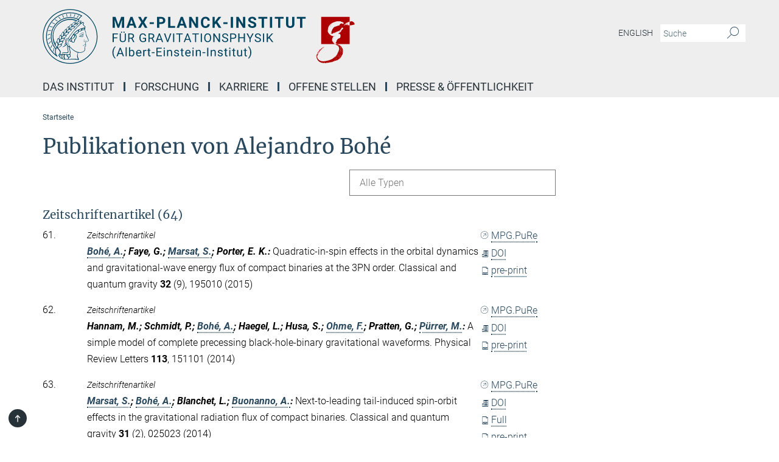

--- FILE ---
content_type: text/html; charset=utf-8
request_url: https://www.aei.mpg.de/publication-search/2772?deactivate_global_blacklist=false&page=4&person=%2Fpersons%2Fresource%2Fpersons192097
body_size: 88288
content:
<!DOCTYPE html>
<html prefix="og: http://ogp.me/ns#" lang="de">
<head>
  <meta http-equiv="X-UA-Compatible" content="IE=edge">
  <meta content="width=device-width, initial-scale=1.0" name="viewport">
  <meta http-equiv="Content-Type" content="text/html; charset=utf-8"/>
  <title>Startseite</title>
  
  <meta name="keywords" content="Gravitationsphysiks, allgemeine Relativität, Max-Planck-Institut für Gravitationsphysik (Albert-Einstein-Institut), AEI, MPIGP" /><meta name="description" content="Das Max-Planck-Institut für Gravitationsphysik (Albert-Einstein-Institut) ist die weltweit größte Forschungseinrichtung zur Allgemeinen Relativitätstheorie und darüber hinausgehenden Themen." />
  <meta name="robots" content="nofollow" />

  
<meta property="og:title" content="Startseite">
<meta property="og:description" content="Das Max-Planck-Institut für Gravitationsphysik (Albert-Einstein-Institut) ist die weltweit größte Forschungseinrichtung zur Allgemeinen Relativitätstheorie und darüber hinausgehenden Themen.">
<meta property="og:type" content="website">
<meta property="og:url" content="https://www.aei.mpg.de/2772/de">
<meta property="og:image" content="https://www.aei.mpg.de/assets/og-logo-281c44f14f2114ed3fe50e666618ff96341055a2f8ce31aa0fd70471a30ca9ed.jpg">


  
  


  <meta name="msapplication-TileColor" content="#fff" />
<meta name="msapplication-square70x70logo" content="/assets/institutes/aei2/favicon-1c065a9a3da536db6cd2ff5c1731e8753298859a4fb3957199a9e065c96d2e3b.ico" />
<meta name="msapplication-square150x150logo" content="/assets/institutes/aei2/favicon-1c065a9a3da536db6cd2ff5c1731e8753298859a4fb3957199a9e065c96d2e3b.ico" />
<meta name="msapplication-wide310x150logo" content="/assets/institutes/aei2/favicon-1c065a9a3da536db6cd2ff5c1731e8753298859a4fb3957199a9e065c96d2e3b.ico" />
<meta name="msapplication-square310x310logo" content="/assets/institutes/aei2/favicon-1c065a9a3da536db6cd2ff5c1731e8753298859a4fb3957199a9e065c96d2e3b.ico" />
<link rel="apple-touch-icon" type="image/png" href="/assets/institutes/aei2/favicon-1c065a9a3da536db6cd2ff5c1731e8753298859a4fb3957199a9e065c96d2e3b.ico" sizes="180x180">
<link rel="icon" type="image/png" href="/assets/institutes/aei2/favicon-1c065a9a3da536db6cd2ff5c1731e8753298859a4fb3957199a9e065c96d2e3b.ico" sizes="32x32">

  <link rel="preload" href="/assets/roboto-v20-latin-ext_latin_greek-ext_greek_cyrillic-ext_cyrillic-700-8d2872cf0efbd26ce09519f2ebe27fb09f148125cf65964890cc98562e8d7aa3.woff2" as="font" type="font/woff2" crossorigin="anonymous">
  
  
  
  <script>var ROOT_PATH = '/';var LANGUAGE = 'de';var PATH_TO_CMS = 'https://aei2.iedit.mpg.de';var INSTANCE_NAME = 'aei2';</script>
  

      <style media="screen" id="critical-css">
            @font-face{font-family:'Merriweather';font-style:normal;font-weight:400;font-display:swap;src:url(/assets/merriweather-v22-latin-ext_latin-regular-66beb0431fbb61e4ea920ec62d1167d155c2debbbc0d5b760ae4eb2b43ba4e06.eot);src:local(""),url(/assets/merriweather-v22-latin-ext_latin-regular-66beb0431fbb61e4ea920ec62d1167d155c2debbbc0d5b760ae4eb2b43ba4e06.eot?#iefix) format("embedded-opentype"),url(/assets/merriweather-v22-latin-ext_latin-regular-0e44ebbb6e4641907c3b906f09c35fc59e1ff8432dfeb718a450914dfafaac9a.woff2) format("woff2"),url(/assets/merriweather-v22-latin-ext_latin-regular-3dc2f1d91d2ec19b945030a600c4403d69fed76f8ed8b3892ea416098e7265c1.woff) format("woff"),url(/assets/merriweather-v22-latin-ext_latin-regular-c093c8d68c6d812f4c2a1e6679c1a8d27ea21545ac9a3616e250f1be68869238.ttf) format("truetype"),url(/assets/merriweather-v22-latin-ext_latin-regular-4bf7dafac6ae725cfc671d36c7176c4e015417ebde856a0e06b4c09e1b45a57d.svg#Merriweather) format("svg")}@font-face{font-family:'Merriweather Sans';font-style:normal;font-weight:400;src:local("Merriweather Sans"),local("MerriweatherSans-Regular"),url(/assets/MerriweatherSans-Regular-d2efd4d9fe6ff129962f92dda627c4337b65ee6b3fb7da84709b805e15db6d81.ttf)}@font-face{font-family:'Merriweather Sans';font-style:normal;font-weight:400;src:local("Merriweather Sans"),local("MerriweatherSans-Regular"),url(/assets/MerriweatherSans-Regular-d2efd4d9fe6ff129962f92dda627c4337b65ee6b3fb7da84709b805e15db6d81.ttf)}@font-face{font-family:'Merriweather Sans';font-style:normal;font-weight:400;src:local("Merriweather Sans"),local("MerriweatherSans-Regular"),url(/assets/MerriweatherSans-Regular-d2efd4d9fe6ff129962f92dda627c4337b65ee6b3fb7da84709b805e15db6d81.ttf)}@font-face{font-family:'Merriweather Sans';font-style:normal;font-weight:300;src:local("Merriweather Sans Light"),local("MerriweatherSans-Light"),url(/assets/MerriweatherSans-Light-55861f721a7f90c7d40be3ed28aa945ad6bacd23ee524ab93d5243b8de669a2d.ttf)}@font-face{font-family:'Merriweather Sans';font-style:normal;font-weight:700;src:local("Merriweather Sans Bold"),local("MerriweatherSans-Bold"),url(/assets/MerriweatherSans-Bold-055f396e6f9a1fa9f7d627432ce1d7c5f532fa7853c287c57457d959897139b0.ttf)}@font-face{font-family:'Josefin Sans';font-style:normal;font-weight:700;src:local("Josefin Sans Bold"),local("JosefinSans-Bold"),url(/assets/JosefinSans-Bold-4c4040241f19417ddd84e38603d0e08c743e69d43dbdff491ff4ca0daeffa802.ttf)}@font-face{font-family:'Roboto';font-style:normal;font-weight:300;font-display:swap;src:url(/assets/roboto-v20-latin-ext_latin_greek-ext_greek_cyrillic-ext_cyrillic-300-435d7096bf6da56f8b4bfddec6c1f566dffea19d7f24bd14d4525ba898657679.eot);src:local(""),url(/assets/roboto-v20-latin-ext_latin_greek-ext_greek_cyrillic-ext_cyrillic-300-435d7096bf6da56f8b4bfddec6c1f566dffea19d7f24bd14d4525ba898657679.eot?#iefix) format("embedded-opentype"),url(/assets/roboto-v20-latin-ext_latin_greek-ext_greek_cyrillic-ext_cyrillic-300-78e391b02f442de38b10eec6b951be4eb10fc6723d0d12e09a668fd58cc4ed75.woff2) format("woff2"),url(/assets/roboto-v20-latin-ext_latin_greek-ext_greek_cyrillic-ext_cyrillic-300-5ca91c5114555a52b8b36228d5c3954418a1d3c5539bb95574b844792b0ca220.woff) format("woff"),url(/assets/roboto-v20-latin-ext_latin_greek-ext_greek_cyrillic-ext_cyrillic-300-16640b3fa7f58d40b5f616d6a3097e2875d533829c29df260b7cdec4d7be58f4.ttf) format("truetype"),url(/assets/roboto-v20-latin-ext_latin_greek-ext_greek_cyrillic-ext_cyrillic-300-53e32a84e92e043af3f9dce3d50e57ce1efe62ad101aa89660774b70a53b463a.svg#Roboto) format("svg")}@font-face{font-family:'Roboto';font-style:italic;font-weight:300;font-display:swap;src:url(/assets/roboto-v20-latin-ext_latin_greek-ext_greek_cyrillic-ext_cyrillic-300italic-ec376bb16f9e65b7dda0297a2d3ed6649076f0b3709562bc31334e14876f5854.eot);src:local(""),url(/assets/roboto-v20-latin-ext_latin_greek-ext_greek_cyrillic-ext_cyrillic-300italic-ec376bb16f9e65b7dda0297a2d3ed6649076f0b3709562bc31334e14876f5854.eot?#iefix) format("embedded-opentype"),url(/assets/roboto-v20-latin-ext_latin_greek-ext_greek_cyrillic-ext_cyrillic-300italic-0c71e7705498d4779fb5076a292f2106aec088d9d7e3c067bb5751e282a7ca88.woff2) format("woff2"),url(/assets/roboto-v20-latin-ext_latin_greek-ext_greek_cyrillic-ext_cyrillic-300italic-8df128092002db6ad32a11d2158d261b939e5dd8715308700fe1a02a3228105d.woff) format("woff"),url(/assets/roboto-v20-latin-ext_latin_greek-ext_greek_cyrillic-ext_cyrillic-300italic-822519363f3161064f90021e8979a85add692867f16444cd555ef51d4b9dc95c.ttf) format("truetype"),url(/assets/roboto-v20-latin-ext_latin_greek-ext_greek_cyrillic-ext_cyrillic-300italic-3cd097f009c3f57de9ba85f9cbe59cf19d0892d4027351806d91c7d27213d615.svg#Roboto) format("svg")}@font-face{font-family:'Roboto';font-style:normal;font-weight:400;font-display:swap;src:url(/assets/roboto-v20-latin-ext_latin_greek-ext_greek_cyrillic-ext_cyrillic-regular-ca97335987b26814c9a1128525e1c36748c4b59bbd0a6ac198cca1b3e1f19a47.eot);src:local(""),url(/assets/roboto-v20-latin-ext_latin_greek-ext_greek_cyrillic-ext_cyrillic-regular-ca97335987b26814c9a1128525e1c36748c4b59bbd0a6ac198cca1b3e1f19a47.eot?#iefix) format("embedded-opentype"),url(/assets/roboto-v20-latin-ext_latin_greek-ext_greek_cyrillic-ext_cyrillic-regular-e53c6e6f12e654511a31cef074d7890d31ff144d80c7f0c4c276bea9a91839f0.woff2) format("woff2"),url(/assets/roboto-v20-latin-ext_latin_greek-ext_greek_cyrillic-ext_cyrillic-regular-b1f39721c99437d4c8949a9330d548bb9d6cdbf80cd88d5fd543549fe3173b8c.woff) format("woff"),url(/assets/roboto-v20-latin-ext_latin_greek-ext_greek_cyrillic-ext_cyrillic-regular-9bcffbc3ad7737fe8e39c4f45c4e2152b2dc84638d87508a0be916e286ff3928.ttf) format("truetype"),url(/assets/roboto-v20-latin-ext_latin_greek-ext_greek_cyrillic-ext_cyrillic-regular-3bea3afe6e3078ec3b0e56cd80ad97b059bb335af794ba57b5845ff44b77bcd3.svg#Roboto) format("svg")}@font-face{font-family:'Roboto';font-style:italic;font-weight:400;font-display:swap;src:url(/assets/roboto-v20-latin-ext_latin_greek-ext_greek_cyrillic-ext_cyrillic-italic-f69fdfd6d1d0a4c842222ce093cc5660ebdce260a8f10ca6bda4f09ba9bfedea.eot);src:local(""),url(/assets/roboto-v20-latin-ext_latin_greek-ext_greek_cyrillic-ext_cyrillic-italic-f69fdfd6d1d0a4c842222ce093cc5660ebdce260a8f10ca6bda4f09ba9bfedea.eot?#iefix) format("embedded-opentype"),url(/assets/roboto-v20-latin-ext_latin_greek-ext_greek_cyrillic-ext_cyrillic-italic-97c5e50bb04419b691386360609236c0a1aa949105684d7db8fedc3c35cc3c91.woff2) format("woff2"),url(/assets/roboto-v20-latin-ext_latin_greek-ext_greek_cyrillic-ext_cyrillic-italic-13660f8926f257e5c63f6a5a723b3ae8aecd340258ee40868152eb9a9939a7d3.woff) format("woff"),url(/assets/roboto-v20-latin-ext_latin_greek-ext_greek_cyrillic-ext_cyrillic-italic-abde90d734b17b439edc49f2b27c8d6d10a4a0a0f295d5c1535cb3c0a0e2bd8d.ttf) format("truetype"),url(/assets/roboto-v20-latin-ext_latin_greek-ext_greek_cyrillic-ext_cyrillic-italic-5965290041d32ef9c7b1166269586ead7e989d55414ed66db27d177004eae3fc.svg#Roboto) format("svg")}@font-face{font-family:'Roboto';font-style:normal;font-weight:700;font-display:swap;src:url(/assets/roboto-v20-latin-ext_latin_greek-ext_greek_cyrillic-ext_cyrillic-700-6aa4356d93abb4f7c5a59bd0e05f1bbc25ffd273459e65966ddecaa80f8be19f.eot);src:local(""),url(/assets/roboto-v20-latin-ext_latin_greek-ext_greek_cyrillic-ext_cyrillic-700-6aa4356d93abb4f7c5a59bd0e05f1bbc25ffd273459e65966ddecaa80f8be19f.eot?#iefix) format("embedded-opentype"),url(/assets/roboto-v20-latin-ext_latin_greek-ext_greek_cyrillic-ext_cyrillic-700-8d2872cf0efbd26ce09519f2ebe27fb09f148125cf65964890cc98562e8d7aa3.woff2) format("woff2"),url(/assets/roboto-v20-latin-ext_latin_greek-ext_greek_cyrillic-ext_cyrillic-700-95d57dc45afb9c82a1fa417d4620c87c9d293487719630ac1b021f7e653a6891.woff) format("woff"),url(/assets/roboto-v20-latin-ext_latin_greek-ext_greek_cyrillic-ext_cyrillic-700-254e8be2b6cb8096f59e2d9e60c984801055371a3bea2999531a0cf9dfc393db.ttf) format("truetype"),url(/assets/roboto-v20-latin-ext_latin_greek-ext_greek_cyrillic-ext_cyrillic-700-2da189152a7f131b78c66343dbed734e1f1b31b679ee8ed97b9deb048080da06.svg#Roboto) format("svg")}@font-face{font-family:'Roboto';font-style:italic;font-weight:700;font-display:swap;src:url(/assets/roboto-v20-latin-ext_latin_greek-ext_greek_cyrillic-ext_cyrillic-700italic-9ee9aef483ed383ce18582ef3b55f7b2d91278b07a77b9a6ea4e72c322cdc616.eot);src:local(""),url(/assets/roboto-v20-latin-ext_latin_greek-ext_greek_cyrillic-ext_cyrillic-700italic-9ee9aef483ed383ce18582ef3b55f7b2d91278b07a77b9a6ea4e72c322cdc616.eot?#iefix) format("embedded-opentype"),url(/assets/roboto-v20-latin-ext_latin_greek-ext_greek_cyrillic-ext_cyrillic-700italic-00c1eaa7cafeb781b619ef7abbecf978ce3fb7be6b870b7cf1f29b947a2e45b4.woff2) format("woff2"),url(/assets/roboto-v20-latin-ext_latin_greek-ext_greek_cyrillic-ext_cyrillic-700italic-9cc3be355c151b807974482ce327ad855f8856e78b15a9dea8aec36295804e78.woff) format("woff"),url(/assets/roboto-v20-latin-ext_latin_greek-ext_greek_cyrillic-ext_cyrillic-700italic-9590be4b5d91eb81a948a84ddfb370005c69b546b49d2a6b70bee30b3090ae81.ttf) format("truetype"),url(/assets/roboto-v20-latin-ext_latin_greek-ext_greek_cyrillic-ext_cyrillic-700italic-63b1f75d9ff9eb92f7273a44a8677db95969553ad6d82141f71b3c25d729bd49.svg#Roboto) format("svg")}@font-face{font-family:'Open Sans';font-style:normal;font-weight:400;src:local("Open Sans"),local("OpenSans-Regular"),url(/assets/OpenSans-Regular-f20d5ed577a1ddc48fd428b61d9538ef88d6ddcc1ccd8565a2cf7e9f03bd4cc7.ttf)}@font-face{font-family:'Open Sans';font-style:normal;font-weight:700;src:local("Open Sans Bold"),local("OpenSans-Bold"),url(/assets/OpenSans-Bold-5ccf0a4d12a5fb44a9831d93841cee9c1188d900987a2b83d5884ee240d7ab46.ttf)}@font-face{font-family:'Open Sans';font-style:normal;font-weight:600;src:local("Open Sans Semi Bold"),local("OpenSans-SemiBold"),url(/assets/OpenSans-SemiBold-b3185de4446e67a69ed55fd1337466f660afc5f7eb161137865d21ae69778df1.ttf)}@font-face{font-family:'mpg_iconsregular';src:url(/assets/mpg_icons-webfont-0b8e4bd6ecdc12aad710d8d9d882d0e05fa5580824d8d5cee65048d70be5a133.eot);src:url(/assets/mpg_icons-webfont-fbcdd2a22910ced3dda265405bb43de9eb1be44ace22869d590c9b0069ac84cf.woff) format("woff");font-weight:normal;font-style:normal}.mpg-icon::after,.twitter_icon::after,.phone_icon::after,.email_icon::after,.external::after,.mpg-icon::before,.twitter_icon::before,.phone_icon::before,.email_icon::before,.external::before{-moz-osx-font-smoothing:grayscale;-webkit-font-smoothing:antialiased;font-family:"mpg_iconsregular";font-style:normal;font-weight:normal;line-height:1em;margin:0;vertical-align:middle}.mpg-icon-english::after{background-image:url(/assets/responsive/uk-581d9beff5f105fe0fc75e5630500da6edb38324921da716d39b49aab9d16d37.svg);background-repeat:no-repeat;background-size:contain;content:"";display:block;height:1em;width:2em}.mpg-icon-logo::before{content:"\F000" !important}.mpg-icon-up1::before{content:"\F001" !important}.mpg-icon-right1::before,.external::before{content:"\F002" !important}.mpg-icon-down1::before{content:"\F003" !important}.mpg-icon-left1::before{content:"\F004" !important}.mpg-icon-up2::before{content:"\F005" !important}.mpg-icon-right2::before{content:"\F006" !important}.mpg-icon-down2::after{content:"\F007" !important}.mpg-icon-left2::before{content:"\F008" !important}.mpg-icon-clipboard::before{content:"\F009" !important}.mpg-icon-pdf::before{content:"\F032" !important}.mpg-icon-event::before{content:"\F00a" !important}.mpg-icon-attention::before{content:"\F00b" !important}.mpg-icon-fax::before{content:"\F00c" !important}.mpg-icon-page::before{content:"\F00d" !important}.mpg-icon-filter::before{content:"\F00e" !important}.mpg-icon-lab::before{content:"\F00f" !important}.mpg-icon-interests::before,.mpg-icon-research_interests::before{content:"\F010" !important}.mpg-icon-question::before{content:"\F011" !important}.mpg-icon-home::before{content:"\F012" !important}.mpg-icon-search::after{content:"\F013" !important;font-size:2em;vertical-align:middle}.mpg-icon-email::before,.email_icon::before{content:"\F014" !important}.mpg-icon-video::before{content:"\F015" !important}.mpg-icon-play2::before{content:"\F016" !important}.mpg-icon-hierarchy::before{content:"\F017" !important}.mpg-icon-news::before{content:"\F018" !important}.mpg-icon-phone::before,.phone_icon::before{content:"\F019" !important}.mpg-icon-pin::before{content:"\F01a" !important}.mpg-icon-listen2::before{content:"\F01b" !important}.mpg-icon-presentation::before{content:"\F01c" !important}.mpg-icon-medal::before,.mpg-icon-research_medals::before{content:"\F01d" !important}.mpg-icon-book::before{content:"\F01e" !important}.mpg-icon-share::before{content:"\F01f" !important}.mpg-icon-sign::before{content:"\F020" !important}.mpg-icon-podcast::before,.mpg-icon-sound::before{content:"\F021" !important}.mpg-icon-tag::before{content:"\F022" !important}.mpg-icon-imprs::before{content:"\F023" !important}.mpg-icon-person::before{content:"\F024" !important}.mpg-icon-persons::before{content:"\F025" !important}.mpg-icon-vcard::before{content:"\F026" !important}.mpg-icon-facebook::after{content:"\F027" !important}.mpg-icon-linkedin::after{content:"\F028" !important}.mpg-icon-feed::after{content:"\F029" !important}.mpg-icon-twitter::before,.twitter_icon::before{content:"\F02a" !important}.mpg-icon-youtube::after{content:"\F02b" !important}.mpg-icon-drag-hor::before{content:"\F02c" !important}.mpg-icon-drag-ver::before{content:"\F02d" !important}.mpg-icon-image::before{content:"\F02e" !important}.mpg-icon-list::before{content:"\F02f" !important}.mpg-icon-at::before{content:"\F02f" !important}.mpg-icon-file-doc::before{content:"\F031" !important}.mpg-icon-file-pdf::before{content:"\F032" !important}.mpg-icon-file-ppt::before{content:"\F033" !important}.mpg-icon-file-zip::before{content:"\F034" !important}.mpg-icon-left3::before{content:"\F035" !important}.mpg-icon-right3::before{content:"\F036" !important}.mpg-icon-play::before{content:"\F037" !important}.mpg-icon-listen::before{content:"\F038" !important}.external:not(.more):not(.twitter_icon)::before{display:inline-block;font-size:.9em;margin-left:.1em;margin-right:.25em;transform:rotate(-45deg) translate(0, -0.15em)}.job-ticker .text-right .external.more::before{display:inline-block;font-size:1.3em;margin-left:.1em;margin-right:.25em;transform:rotate(-45deg) translate(0, -0.15em)}.extension_job_ticker .external.more.pull-right::before{transform:rotate(-45deg) translate(0, -0.15em)}.ticker a.more.external::before{transform:translate(-0.15em) rotate(-45deg)}.link_title.external:not(.more):not(.twitter_icon)::before{font-size:2em;margin-right:.1em;transform:rotate(-45deg) translate(0, -0.3em)}.email_icon::before{font-size:1.4em;display:inline-block}.phone_icon::before{font-size:1.4em;display:inline-block}.twitter_icon::before{font-size:1.4em;color:#1DA1F2;margin-right:3px;display:inline-block}.open_access_icon::after{vertical-align:text-top;display:inline-block;width:1.5ch;content:" ";height:1.2em;background:no-repeat right 25%/auto 80% url(/assets/Open_Access_logo_PLoS_white-a436fe520f67d515e6e55d715d61592a87803ff4468597bf3ec5e83c1690b4a1.svg)}.mpg-icon::after,.external::after,.email_icon::after,.phone_icon::after,.twitter_icon::after,.mpg-icon::before,.external::before,.email_icon::before,.phone_icon::before,.twitter_icon::before{-moz-osx-font-smoothing:grayscale;-webkit-font-smoothing:antialiased;font-family:"mpg_iconsregular";font-style:normal;font-weight:normal;line-height:1em;margin:0;vertical-align:middle}.mpg-icon::after,.email_icon::after,.phone_icon::after,.twitter_icon::after,ol.breadcrumb>li.breadcrumb-item:not(:first-child)::after,.external::after,.mpg-icon::before,.email_icon::before,.phone_icon::before,.twitter_icon::before,ol.breadcrumb>li.breadcrumb-item:not(:first-child)::before,.external::before{-moz-osx-font-smoothing:grayscale;-webkit-font-smoothing:antialiased;font-family:"mpg_iconsregular";font-style:normal;font-weight:normal;line-height:1em;margin:0;vertical-align:middle}.mpg-icon::after,.external::after,.email_icon::after,.phone_icon::after,.twitter_icon::after,ol.breadcrumb>li.breadcrumb-item:not(:first-child)::after,.mpg-icon::before,.external::before,.email_icon::before,.phone_icon::before,.twitter_icon::before,ol.breadcrumb>li.breadcrumb-item:not(:first-child)::before{-moz-osx-font-smoothing:grayscale;-webkit-font-smoothing:antialiased;font-family:"mpg_iconsregular";font-style:normal;font-weight:normal;line-height:1em;margin:0;vertical-align:middle}.mpg-icon-logo::before{content:"" !important}.external::before{content:"" !important}ol.breadcrumb>li.breadcrumb-item:not(:first-child)::before{content:"" !important}.mpg-icon-down2::after{content:"" !important}.mpg-icon-fax::before{content:"" !important}.mpg-icon-search::after{content:"" !important;font-size:2em;vertical-align:middle}.mpg-icon-email::before,.email_icon::before{content:"" !important}.mpg-icon-news::before{content:"" !important}.mpg-icon-phone::before,.phone_icon::before{content:"" !important}.external:not(.more):not(.twitter_icon)::before{display:inline-block;font-size:.9em;margin-left:.1em;margin-right:.25em;transform:rotate(-45deg) translate(0, -0.15em)}html{font-family:sans-serif;-ms-text-size-adjust:100%;-webkit-text-size-adjust:100%}body{margin:0}footer,header,main,nav{display:block}article,aside,figcaption,figure,footer,header,main,nav{display:block}article,aside,footer,header,nav{display:block}article,aside,footer,header,main,nav{display:block}a{background-color:transparent}h1{font-size:2em;margin:0.67em 0}img{border:0}svg:not(:root){overflow:hidden}figure{margin:1em 40px}button,input{color:inherit;font:inherit;margin:0}button{overflow:visible}button{text-transform:none}button{-webkit-appearance:button}button::-moz-focus-inner,input::-moz-focus-inner{border:0;padding:0}input{line-height:normal}input[type="checkbox"]{box-sizing:border-box;padding:0}input[type="search"]{-webkit-appearance:textfield;box-sizing:content-box}input[type="search"]::-webkit-search-cancel-button,input[type="search"]::-webkit-search-decoration{-webkit-appearance:none}table{border-collapse:collapse;border-spacing:0}th{padding:0}*{-webkit-box-sizing:border-box;-moz-box-sizing:border-box;box-sizing:border-box}*:before,*:after{-webkit-box-sizing:border-box;-moz-box-sizing:border-box;box-sizing:border-box}html{font-size:10px}body{font-family:"Roboto","Tahoma",Arial,sans-serif;font-size:16px;line-height:1.7;color:#333333;background-color:#fff}input,button{font-family:inherit;font-size:inherit;line-height:inherit}a{color:#29485d;text-decoration:none}figure{margin:0}img{vertical-align:middle}.img-responsive{display:block;max-width:100%;height:auto}h2{font-family:inherit;font-weight:500;line-height:1.1;color:inherit}h1,h2,h4,.h3{font-family:inherit;font-weight:500;line-height:1.1;color:inherit}h1,h2,.h3{font-family:inherit;font-weight:500;line-height:1.1;color:inherit}h1,h2,h3,.h4,.research_report .research_head_fields .header-text{font-family:inherit;font-weight:500;line-height:1.1;color:inherit}h1,h2{font-family:inherit;font-weight:500;line-height:1.1;color:inherit}h2{margin-top:27px;margin-bottom:13.5px}h1,h2,.h3{margin-top:27px;margin-bottom:13.5px}h1,h2,h3{margin-top:27px;margin-bottom:13.5px}h1,h2{margin-top:27px;margin-bottom:13.5px}h4{margin-top:13.5px;margin-bottom:13.5px}.h4,.research_report .research_head_fields .header-text{margin-top:13.5px;margin-bottom:13.5px}h1{font-size:34px}h2{font-size:22px}.h3{font-size:19px}h3{font-size:19px}h4{font-size:16px}.h4,.research_report .research_head_fields .header-text{font-size:16px}p{margin:0 0 13.5px}.text-center{text-align:center}ul{margin-top:0;margin-bottom:13.5px}ul,ol{margin-top:0;margin-bottom:13.5px}ul ul{margin-bottom:0}.container:before,.container:after{display:table;content:" "}.row:before,.row:after{display:table;content:" "}.nav:before,.nav:after{display:table;content:" "}.navbar:before,.navbar:after{display:table;content:" "}.navbar-header:before,.navbar-header:after{display:table;content:" "}.navbar-collapse:before,.navbar-collapse:after{display:table;content:" "}.clearfix:before,.clearfix:after{display:table;content:" "}.container-fluid:before,.container-fluid:after{display:table;content:" "}.container:after{clear:both}.row:after{clear:both}.nav:after{clear:both}.navbar:after{clear:both}.navbar-header:after{clear:both}.navbar-collapse:after{clear:both}.clearfix:after{clear:both}.container-fluid:after{clear:both}.container{padding-right:15px;padding-left:15px;margin-right:auto;margin-left:auto}@media (min-width: 768px){.container{width:750px}}@media (min-width: 992px){.container{width:970px}}@media (min-width: 1200px){.container{width:1170px}}.container-fluid{padding-right:15px;padding-left:15px;margin-right:auto;margin-left:auto}.row{margin-right:-15px;margin-left:-15px}.container{padding-right:15px;padding-left:15px;margin-right:auto;margin-left:auto}.container:before,.container:after{display:table;content:" "}.container:after{clear:both}@media (min-width: 768px){.container{width:750px}}@media (min-width: 992px){.container{width:970px}}@media (min-width: 1200px){.container{width:1170px}}.container-fluid{padding-right:15px;padding-left:15px;margin-right:auto;margin-left:auto}.container-fluid:before,.container-fluid:after{display:table;content:" "}.container-fluid:after{clear:both}.row{margin-right:-15px;margin-left:-15px}.row:before,.row:after{display:table;content:" "}.row:after{clear:both}.row-no-gutters{margin-right:0;margin-left:0}.row-no-gutters [class*="col-"]{padding-right:0;padding-left:0}.col-xs-1,.col-sm-1,.col-md-1,.col-lg-1,.col-xs-2,.col-sm-2,.col-md-2,.col-lg-2,.col-xs-3,.col-sm-3,.col-md-3,.col-lg-3,.col-xs-4,.col-sm-4,.col-md-4,.col-lg-4,.col-xs-5,.col-sm-5,.col-md-5,.col-lg-5,.col-xs-6,.col-sm-6,.col-md-6,.col-lg-6,.col-xs-7,.col-sm-7,.col-md-7,.col-lg-7,.col-xs-8,.col-sm-8,.col-md-8,.col-lg-8,.col-xs-9,.col-sm-9,.col-md-9,.col-lg-9,.col-xs-10,.col-sm-10,.col-md-10,.col-lg-10,.col-xs-11,.col-sm-11,.col-md-11,.col-lg-11,.col-xs-12,.col-sm-12,.col-md-12,.col-lg-12{position:relative;min-height:1px;padding-right:15px;padding-left:15px}.col-xs-1,.col-xs-2,.col-xs-3,.col-xs-4,.col-xs-5,.col-xs-6,.col-xs-7,.col-xs-8,.col-xs-9,.col-xs-10,.col-xs-11,.col-xs-12{float:left}.col-xs-1{width:8.3333333333%}.col-xs-2{width:16.6666666667%}.col-xs-3{width:25%}.col-xs-4{width:33.3333333333%}.col-xs-5{width:41.6666666667%}.col-xs-6{width:50%}.col-xs-7{width:58.3333333333%}.col-xs-8{width:66.6666666667%}.col-xs-9{width:75%}.col-xs-10{width:83.3333333333%}.col-xs-11{width:91.6666666667%}.col-xs-12{width:100%}.col-xs-pull-0{right:auto}.col-xs-pull-1{right:8.3333333333%}.col-xs-pull-2{right:16.6666666667%}.col-xs-pull-3{right:25%}.col-xs-pull-4{right:33.3333333333%}.col-xs-pull-5{right:41.6666666667%}.col-xs-pull-6{right:50%}.col-xs-pull-7{right:58.3333333333%}.col-xs-pull-8{right:66.6666666667%}.col-xs-pull-9{right:75%}.col-xs-pull-10{right:83.3333333333%}.col-xs-pull-11{right:91.6666666667%}.col-xs-pull-12{right:100%}.col-xs-push-0{left:auto}.col-xs-push-1{left:8.3333333333%}.col-xs-push-2{left:16.6666666667%}.col-xs-push-3{left:25%}.col-xs-push-4{left:33.3333333333%}.col-xs-push-5{left:41.6666666667%}.col-xs-push-6{left:50%}.col-xs-push-7{left:58.3333333333%}.col-xs-push-8{left:66.6666666667%}.col-xs-push-9{left:75%}.col-xs-push-10{left:83.3333333333%}.col-xs-push-11{left:91.6666666667%}.col-xs-push-12{left:100%}.col-xs-offset-0{margin-left:0%}.col-xs-offset-1{margin-left:8.3333333333%}.col-xs-offset-2{margin-left:16.6666666667%}.col-xs-offset-3{margin-left:25%}.col-xs-offset-4{margin-left:33.3333333333%}.col-xs-offset-5{margin-left:41.6666666667%}.col-xs-offset-6{margin-left:50%}.col-xs-offset-7{margin-left:58.3333333333%}.col-xs-offset-8{margin-left:66.6666666667%}.col-xs-offset-9{margin-left:75%}.col-xs-offset-10{margin-left:83.3333333333%}.col-xs-offset-11{margin-left:91.6666666667%}.col-xs-offset-12{margin-left:100%}@media (min-width: 768px){.col-sm-1,.col-sm-2,.col-sm-3,.col-sm-4,.col-sm-5,.col-sm-6,.col-sm-7,.col-sm-8,.col-sm-9,.col-sm-10,.col-sm-11,.col-sm-12{float:left}.col-sm-1{width:8.3333333333%}.col-sm-2{width:16.6666666667%}.col-sm-3{width:25%}.col-sm-4{width:33.3333333333%}.col-sm-5{width:41.6666666667%}.col-sm-6{width:50%}.col-sm-7{width:58.3333333333%}.col-sm-8{width:66.6666666667%}.col-sm-9{width:75%}.col-sm-10{width:83.3333333333%}.col-sm-11{width:91.6666666667%}.col-sm-12{width:100%}.col-sm-pull-0{right:auto}.col-sm-pull-1{right:8.3333333333%}.col-sm-pull-2{right:16.6666666667%}.col-sm-pull-3{right:25%}.col-sm-pull-4{right:33.3333333333%}.col-sm-pull-5{right:41.6666666667%}.col-sm-pull-6{right:50%}.col-sm-pull-7{right:58.3333333333%}.col-sm-pull-8{right:66.6666666667%}.col-sm-pull-9{right:75%}.col-sm-pull-10{right:83.3333333333%}.col-sm-pull-11{right:91.6666666667%}.col-sm-pull-12{right:100%}.col-sm-push-0{left:auto}.col-sm-push-1{left:8.3333333333%}.col-sm-push-2{left:16.6666666667%}.col-sm-push-3{left:25%}.col-sm-push-4{left:33.3333333333%}.col-sm-push-5{left:41.6666666667%}.col-sm-push-6{left:50%}.col-sm-push-7{left:58.3333333333%}.col-sm-push-8{left:66.6666666667%}.col-sm-push-9{left:75%}.col-sm-push-10{left:83.3333333333%}.col-sm-push-11{left:91.6666666667%}.col-sm-push-12{left:100%}.col-sm-offset-0{margin-left:0%}.col-sm-offset-1{margin-left:8.3333333333%}.col-sm-offset-2{margin-left:16.6666666667%}.col-sm-offset-3{margin-left:25%}.col-sm-offset-4{margin-left:33.3333333333%}.col-sm-offset-5{margin-left:41.6666666667%}.col-sm-offset-6{margin-left:50%}.col-sm-offset-7{margin-left:58.3333333333%}.col-sm-offset-8{margin-left:66.6666666667%}.col-sm-offset-9{margin-left:75%}.col-sm-offset-10{margin-left:83.3333333333%}.col-sm-offset-11{margin-left:91.6666666667%}.col-sm-offset-12{margin-left:100%}}@media (min-width: 992px){.col-md-1,.col-md-2,.col-md-3,.col-md-4,.col-md-5,.col-md-6,.col-md-7,.col-md-8,.col-md-9,.col-md-10,.col-md-11,.col-md-12{float:left}.col-md-1{width:8.3333333333%}.col-md-2{width:16.6666666667%}.col-md-3{width:25%}.col-md-4{width:33.3333333333%}.col-md-5{width:41.6666666667%}.col-md-6{width:50%}.col-md-7{width:58.3333333333%}.col-md-8{width:66.6666666667%}.col-md-9{width:75%}.col-md-10{width:83.3333333333%}.col-md-11{width:91.6666666667%}.col-md-12{width:100%}.col-md-pull-0{right:auto}.col-md-pull-1{right:8.3333333333%}.col-md-pull-2{right:16.6666666667%}.col-md-pull-3{right:25%}.col-md-pull-4{right:33.3333333333%}.col-md-pull-5{right:41.6666666667%}.col-md-pull-6{right:50%}.col-md-pull-7{right:58.3333333333%}.col-md-pull-8{right:66.6666666667%}.col-md-pull-9{right:75%}.col-md-pull-10{right:83.3333333333%}.col-md-pull-11{right:91.6666666667%}.col-md-pull-12{right:100%}.col-md-push-0{left:auto}.col-md-push-1{left:8.3333333333%}.col-md-push-2{left:16.6666666667%}.col-md-push-3{left:25%}.col-md-push-4{left:33.3333333333%}.col-md-push-5{left:41.6666666667%}.col-md-push-6{left:50%}.col-md-push-7{left:58.3333333333%}.col-md-push-8{left:66.6666666667%}.col-md-push-9{left:75%}.col-md-push-10{left:83.3333333333%}.col-md-push-11{left:91.6666666667%}.col-md-push-12{left:100%}.col-md-offset-0{margin-left:0%}.col-md-offset-1{margin-left:8.3333333333%}.col-md-offset-2{margin-left:16.6666666667%}.col-md-offset-3{margin-left:25%}.col-md-offset-4{margin-left:33.3333333333%}.col-md-offset-5{margin-left:41.6666666667%}.col-md-offset-6{margin-left:50%}.col-md-offset-7{margin-left:58.3333333333%}.col-md-offset-8{margin-left:66.6666666667%}.col-md-offset-9{margin-left:75%}.col-md-offset-10{margin-left:83.3333333333%}.col-md-offset-11{margin-left:91.6666666667%}.col-md-offset-12{margin-left:100%}}@media (min-width: 1200px){.col-lg-1,.col-lg-2,.col-lg-3,.col-lg-4,.col-lg-5,.col-lg-6,.col-lg-7,.col-lg-8,.col-lg-9,.col-lg-10,.col-lg-11,.col-lg-12{float:left}.col-lg-1{width:8.3333333333%}.col-lg-2{width:16.6666666667%}.col-lg-3{width:25%}.col-lg-4{width:33.3333333333%}.col-lg-5{width:41.6666666667%}.col-lg-6{width:50%}.col-lg-7{width:58.3333333333%}.col-lg-8{width:66.6666666667%}.col-lg-9{width:75%}.col-lg-10{width:83.3333333333%}.col-lg-11{width:91.6666666667%}.col-lg-12{width:100%}.col-lg-pull-0{right:auto}.col-lg-pull-1{right:8.3333333333%}.col-lg-pull-2{right:16.6666666667%}.col-lg-pull-3{right:25%}.col-lg-pull-4{right:33.3333333333%}.col-lg-pull-5{right:41.6666666667%}.col-lg-pull-6{right:50%}.col-lg-pull-7{right:58.3333333333%}.col-lg-pull-8{right:66.6666666667%}.col-lg-pull-9{right:75%}.col-lg-pull-10{right:83.3333333333%}.col-lg-pull-11{right:91.6666666667%}.col-lg-pull-12{right:100%}.col-lg-push-0{left:auto}.col-lg-push-1{left:8.3333333333%}.col-lg-push-2{left:16.6666666667%}.col-lg-push-3{left:25%}.col-lg-push-4{left:33.3333333333%}.col-lg-push-5{left:41.6666666667%}.col-lg-push-6{left:50%}.col-lg-push-7{left:58.3333333333%}.col-lg-push-8{left:66.6666666667%}.col-lg-push-9{left:75%}.col-lg-push-10{left:83.3333333333%}.col-lg-push-11{left:91.6666666667%}.col-lg-push-12{left:100%}.col-lg-offset-0{margin-left:0%}.col-lg-offset-1{margin-left:8.3333333333%}.col-lg-offset-2{margin-left:16.6666666667%}.col-lg-offset-3{margin-left:25%}.col-lg-offset-4{margin-left:33.3333333333%}.col-lg-offset-5{margin-left:41.6666666667%}.col-lg-offset-6{margin-left:50%}.col-lg-offset-7{margin-left:58.3333333333%}.col-lg-offset-8{margin-left:66.6666666667%}.col-lg-offset-9{margin-left:75%}.col-lg-offset-10{margin-left:83.3333333333%}.col-lg-offset-11{margin-left:91.6666666667%}.col-lg-offset-12{margin-left:100%}}table{background-color:transparent}th{text-align:left}label{display:inline-block;max-width:100%;margin-bottom:5px;font-weight:700}input[type="search"]{-webkit-box-sizing:border-box;-moz-box-sizing:border-box;box-sizing:border-box;-webkit-appearance:none;appearance:none}input[type="checkbox"]{margin:4px 0 0;margin-top:1px \9;line-height:normal}.form-control{display:block;width:100%;height:41px;padding:6px 12px;font-size:16px;line-height:1.7;color:#555555;background-color:#fff;background-image:none;border:1px solid #ccc;border-radius:0;-webkit-box-shadow:inset 0 1px 1px rgba(0,0,0,0.075);box-shadow:inset 0 1px 1px rgba(0,0,0,0.075)}.form-control::-ms-expand{background-color:transparent;border:0}.form-group{margin-bottom:15px}@media (min-width: 768px){.navbar-form .form-group{display:inline-block;margin-bottom:0;vertical-align:middle}.navbar-form .form-control{display:inline-block;width:auto;vertical-align:middle}}.form-control::-moz-placeholder{color:#999;opacity:1}.form-control:-ms-input-placeholder{color:#999}.form-control::-webkit-input-placeholder{color:#999}.btn{display:inline-block;margin-bottom:0;font-weight:normal;text-align:center;white-space:nowrap;vertical-align:middle;touch-action:manipulation;background-image:none;border:1px solid transparent;padding:6px 12px;font-size:16px;line-height:1.7;border-radius:0}.btn-default{color:#333;background-color:#fff;border-color:#ccc}.btn-primary{color:#fff;background-color:#29485d;border-color:#213a4b}.collapse{display:none}.dropdown{position:relative}.dropdown-menu{position:absolute;top:100%;left:0;z-index:1000;display:none;float:left;min-width:160px;padding:5px 0;margin:2px 0 0;font-size:16px;text-align:left;list-style:none;background-color:#fff;background-clip:padding-box;border:1px solid #ccc;border:1px solid rgba(0,0,0,0.15);border-radius:0;-webkit-box-shadow:0 6px 12px rgba(0,0,0,0.175);box-shadow:0 6px 12px rgba(0,0,0,0.175)}.nav{padding-left:0;margin-bottom:0;list-style:none}.nav>li{position:relative;display:block}.nav>li>a{position:relative;display:block;padding:10px 15px}.navbar{position:relative;min-height:50px;margin-bottom:27px;border:1px solid transparent}@media (min-width: 992px){.navbar{border-radius:0}}@media (min-width: 992px){.navbar-header{float:left}}.navbar-collapse{padding-right:15px;padding-left:15px;overflow-x:visible;border-top:1px solid transparent;box-shadow:inset 0 1px 0 rgba(255,255,255,0.1);-webkit-overflow-scrolling:touch}@media (min-width: 992px){.navbar-collapse{width:auto;border-top:0;box-shadow:none}.navbar-collapse.collapse{display:block !important;height:auto !important;padding-bottom:0;overflow:visible !important}}.container>.navbar-header{margin-right:-15px;margin-left:-15px}@media (min-width: 992px){.container>.navbar-header{margin-right:0;margin-left:0}}.navbar-brand{float:left;height:50px;padding:11.5px 15px;font-size:20px;line-height:27px}@media (min-width: 992px){.navbar>.container .navbar-brand{margin-left:-15px}}.navbar-toggle{position:relative;float:right;padding:9px 10px;margin-right:15px;margin-top:8px;margin-bottom:8px;background-color:transparent;background-image:none;border:1px solid transparent;border-radius:0}@media (min-width: 992px){.navbar-toggle{display:none}}.navbar-nav{margin:5.75px -15px}@media (min-width: 992px){.navbar-nav{float:left;margin:0}.navbar-nav>li{float:left}.navbar-nav>li>a{padding-top:11.5px;padding-bottom:11.5px}}.navbar-nav>li>a{padding-top:10px;padding-bottom:10px;line-height:27px}.navbar-form{padding:10px 15px;margin-right:-15px;margin-left:-15px;border-top:1px solid transparent;border-bottom:1px solid transparent;-webkit-box-shadow:inset 0 1px 0 rgba(255,255,255,0.1),0 1px 0 rgba(255,255,255,0.1);box-shadow:inset 0 1px 0 rgba(255,255,255,0.1),0 1px 0 rgba(255,255,255,0.1);margin-top:4.5px;margin-bottom:4.5px}@media (min-width: 992px){.navbar-form{width:auto;padding-top:0;padding-bottom:0;margin-right:0;margin-left:0;border:0;-webkit-box-shadow:none;box-shadow:none}}@media (max-width: 991px){.navbar-form .form-group{margin-bottom:5px}.navbar-form .form-group:last-child{margin-bottom:0}}.navbar-nav>li>.dropdown-menu{margin-top:0;border-top-left-radius:0;border-top-right-radius:0}@media (min-width: 992px){.navbar-left{float:left !important}.navbar-right{float:right !important;margin-right:-15px}}.navbar-default{background-color:#f8f8f8;border-color:#e7e7e7}.navbar-default .navbar-nav>li>a{color:#263238}.navbar-default .navbar-toggle{border-color:#ddd}.navbar-default .navbar-collapse,.navbar-default .navbar-form{border-color:#e7e7e7}.breadcrumb{padding:8px 15px;margin-bottom:27px;list-style:none;background-color:#f5f5f5;border-radius:0}.breadcrumb>li{display:inline-block}.breadcrumb>li+li:before{padding:0 5px;color:#ccc;content:"/ "}.breadcrumb>.active{color:#455a64}.pull-left{float:left !important}@-ms-viewport{width:device-width}.visible-xs{display:none !important}.visible-sm{display:none !important}.visible-md{display:none !important}.visible-lg{display:none !important}.visible-xs-block,.visible-xs-inline,.visible-xs-inline-block,.visible-sm-block,.visible-sm-inline,.visible-sm-inline-block,.visible-md-block,.visible-md-inline,.visible-md-inline-block,.visible-lg-block,.visible-lg-inline,.visible-lg-inline-block{display:none !important}@media (max-width: 767px){.visible-xs{display:block !important}table.visible-xs{display:table !important}tr.visible-xs{display:table-row !important}th.visible-xs,td.visible-xs{display:table-cell !important}}@media (max-width: 767px){.visible-xs-block{display:block !important}}@media (max-width: 767px){.visible-xs-inline{display:inline !important}}@media (max-width: 767px){.visible-xs-inline-block{display:inline-block !important}}@media (min-width: 768px) and (max-width: 991px){.visible-sm{display:block !important}table.visible-sm{display:table !important}tr.visible-sm{display:table-row !important}th.visible-sm,td.visible-sm{display:table-cell !important}}@media (min-width: 768px) and (max-width: 991px){.visible-sm-block{display:block !important}}@media (min-width: 768px) and (max-width: 991px){.visible-sm-inline{display:inline !important}}@media (min-width: 768px) and (max-width: 991px){.visible-sm-inline-block{display:inline-block !important}}@media (min-width: 992px) and (max-width: 1199px){.visible-md{display:block !important}table.visible-md{display:table !important}tr.visible-md{display:table-row !important}th.visible-md,td.visible-md{display:table-cell !important}}@media (min-width: 992px) and (max-width: 1199px){.visible-md-block{display:block !important}}@media (min-width: 992px) and (max-width: 1199px){.visible-md-inline{display:inline !important}}@media (min-width: 992px) and (max-width: 1199px){.visible-md-inline-block{display:inline-block !important}}@media (min-width: 1200px){.visible-lg{display:block !important}table.visible-lg{display:table !important}tr.visible-lg{display:table-row !important}th.visible-lg,td.visible-lg{display:table-cell !important}}@media (min-width: 1200px){.visible-lg-block{display:block !important}}@media (min-width: 1200px){.visible-lg-inline{display:inline !important}}@media (min-width: 1200px){.visible-lg-inline-block{display:inline-block !important}}@media (max-width: 767px){.hidden-xs{display:none !important}}@media (min-width: 768px) and (max-width: 991px){.hidden-sm{display:none !important}}@media (min-width: 992px) and (max-width: 1199px){.hidden-md{display:none !important}}@media (min-width: 1200px){.hidden-lg{display:none !important}}.visible-print{display:none !important}@media print{.visible-print{display:block !important}table.visible-print{display:table !important}tr.visible-print{display:table-row !important}th.visible-print,td.visible-print{display:table-cell !important}}.visible-print-block{display:none !important}@media print{.visible-print-block{display:block !important}}.visible-print-inline{display:none !important}@media print{.visible-print-inline{display:inline !important}}.visible-print-inline-block{display:none !important}@media print{.visible-print-inline-block{display:inline-block !important}}@media print{.hidden-print{display:none !important}}.visible-print-block{display:none !important}.slick-slider{-ms-touch-action:pan-y;-webkit-touch-callout:none;box-sizing:border-box;display:block;position:relative;touch-action:pan-y;visibility:hidden}.slick-initialized{visibility:visible}.slick-list{display:block;margin:0;overflow:hidden;padding:0;position:relative}.slick-slider .slick-track,.slick-slider .slick-list{-moz-transform:translate3d(0, 0, 0);-ms-transform:translate3d(0, 0, 0);-o-transform:translate3d(0, 0, 0);-webkit-transform:translate3d(0, 0, 0);transform:translate3d(0, 0, 0)}.slick-track{display:block;left:0;position:relative;top:0}.slick-track::before,.slick-track::after{content:"";display:table}.slick-track::after{clear:both}.slick-slide{display:none;float:right;height:100%;min-height:1px}.slick-slide img{display:block}.slick-initialized .slick-slide{display:block}.slick-pause-section{position:absolute;width:100%;bottom:-20px;height:20px;visibility:visible;text-align:center}.slick-pause-button{border:none;background:none;color:#29485d}#related-articles-container .slick-pause-section{bottom:0}@media (min-width: 768px){#related-articles-container .slick-pause-section{display:none}}header.navbar{background-color:#eeeeee;border:0;border-radius:0;margin:0}header.navbar .container{padding:0}header.navbar .navbar-header{position:relative}header.navbar .navbar-header svg rect{fill:#29485d;transition:transform 0.5s}header.navbar .navbar-header a.navbar-brand{background-image:url(/assets/responsive/logo-square-f232279c21f2b99c6eef21059e9521e3ddcfe8f893608fdfb223dee6007b3e75.svg);background-repeat:no-repeat;background-size:contain;font-size:72px;height:140px;position:relative;width:140px;z-index:10}header.navbar .navbar-header a.navbar-brand::before{color:#fff;font-size:82px;left:.15em;position:relative;width:80px;height:80px}header.navbar button.navbar-toggle[aria-expanded="true"] svg rect.burgerline-1{transform:rotate(45deg) translateY(10px)}header.navbar button.navbar-toggle[aria-expanded="true"] svg rect.burgerline-2{transform:rotate(45deg)}header.navbar button.navbar-toggle[aria-expanded="true"] svg rect.burgerline-3{transform:rotate(-45deg) translateY(-10px)}header.navbar .navbar-title-wrapper,header.navbar .lang-search{margin-left:0;width:auto}header.navbar .navbar-title-wrapper>.navbar-collapse,header.navbar .lang-search>.navbar-collapse{margin-top:40px;position:relative}header.navbar .navbar-title-wrapper .navbar-form,header.navbar .lang-search .navbar-form{margin:0}header.navbar .navbar-title-wrapper .navbar-form .btn,header.navbar .navbar-title-wrapper .navbar-form .form-control,header.navbar .lang-search .navbar-form .btn,header.navbar .lang-search .navbar-form .form-control{background-color:transparent;border:0;border-radius:0;box-shadow:none;color:rgba(41,72,93,0.5)}header.navbar .navbar-title-wrapper .navbar-form .btn,header.navbar .lang-search .navbar-form .btn{padding-bottom:0;padding-top:0}header.navbar .navbar-title-wrapper .navbar-form .btn i::after,header.navbar .lang-search .navbar-form .btn i::after{color:#29485d}header.navbar .navbar-title-wrapper #nav-main,header.navbar .lang-search #nav-main{margin-bottom:5px}header.navbar .navbar-title-wrapper .navbar-collapse .navbar-nav.navbar-meta,header.navbar .lang-search .navbar-collapse .navbar-nav.navbar-meta{position:absolute;right:15px;z-index:10;display:grid;grid-template-columns:repeat(6, auto)}@media (min-width: 1260px){header.navbar .navbar-title-wrapper .navbar-collapse .navbar-nav.navbar-meta.pwa-visible,header.navbar .lang-search .navbar-collapse .navbar-nav.navbar-meta.pwa-visible{right:-14px}header.navbar .navbar-title-wrapper .navbar-collapse .navbar-nav.navbar-meta .external-backlink,header.navbar .lang-search .navbar-collapse .navbar-nav.navbar-meta .external-backlink{padding-right:30px}}header.navbar .navbar-title-wrapper .navbar-collapse .navbar-nav.navbar-meta .external-backlink,header.navbar .lang-search .navbar-collapse .navbar-nav.navbar-meta .external-backlink{order:10;grid-column:1 / -1}header.navbar .navbar-title-wrapper .navbar-collapse .navbar-nav.navbar-meta>li>a,header.navbar .lang-search .navbar-collapse .navbar-nav.navbar-meta>li>a{color:#263238;font-size:14px;padding:.1em .5em}header.navbar .navbar-title-wrapper .navbar-collapse .navbar-nav.navbar-meta>li>a.backlink,header.navbar .lang-search .navbar-collapse .navbar-nav.navbar-meta>li>a.backlink{padding:20px 0 0 0;color:black;text-transform:none;font-size:15px;font-family:"Merriweather", serif;text-align:right}header.navbar .navbar-title-wrapper .navbar-collapse .navbar-nav.navbar-meta>li>a.backlink::before,header.navbar .lang-search .navbar-collapse .navbar-nav.navbar-meta>li>a.backlink::before{font-weight:bold;transform:translate(0, -1px) rotate(-45deg) translate(0, -0.15em)}header.navbar .navbar-title-wrapper .navbar-collapse .navbar-nav.navbar-meta .search-field,header.navbar .lang-search .navbar-collapse .navbar-nav.navbar-meta .search-field{padding-left:5px;padding-right:0}header.navbar .navbar-title-wrapper .navbar-collapse .navbar-nav.navbar-meta .search-field .form-group,header.navbar .lang-search .navbar-collapse .navbar-nav.navbar-meta .search-field .form-group{background-color:#fff}header.navbar .navbar-title-wrapper .navbar-collapse .navbar-nav.navbar-meta .search-field input,header.navbar .lang-search .navbar-collapse .navbar-nav.navbar-meta .search-field input{color:#546E7A !important;font-size:14px;height:auto;line-height:normal;padding:5px;width:95px}header.navbar .navbar-title-wrapper .navbar-collapse .navbar-nav.navbar-meta .search-field input::placeholder,header.navbar .lang-search .navbar-collapse .navbar-nav.navbar-meta .search-field input::placeholder{color:#546E7A !important}header.navbar .navbar-title-wrapper .navbar-collapse .navbar-nav.navbar-meta .search-field .btn,header.navbar .lang-search .navbar-collapse .navbar-nav.navbar-meta .search-field .btn{font-size:14px;min-width:0;padding:0 6px}header.navbar .navbar-title-wrapper .navbar-collapse .navbar-nav>li>a,header.navbar .lang-search .navbar-collapse .navbar-nav>li>a{background-color:transparent;padding:10px 7px;text-decoration:none;text-transform:uppercase}header.navbar .navbar-title-wrapper .navbar-collapse:nth-child(2) .navbar-nav>li>a,header.navbar .lang-search .navbar-collapse:nth-child(2) .navbar-nav>li>a{padding-bottom:0;padding-top:0}header.navbar .navbar-title-wrapper .navbar-collapse:first-child .navbar-text,header.navbar .lang-search .navbar-collapse:first-child .navbar-text{margin-top:0}header.navbar .navbar-title-wrapper .navbar-collapse:first-child .navbar-text a,header.navbar .lang-search .navbar-collapse:first-child .navbar-text a{background-repeat:no-repeat;background-size:contain;display:block;height:28px;width:620px}header.navbar .navbar-title-wrapper .navbar-collapse:first-child .navbar-text.de a,header.navbar .lang-search .navbar-collapse:first-child .navbar-text.de a{background-image:url(/assets/responsive/logo-font-de-8ece67723e59ab56c231bce938bb5fe16e0aa48688d6ff9e845165288d1d8170.svg)}header.navbar .navbar-title-wrapper .navbar-collapse:first-child .navbar-text.en a,header.navbar .lang-search .navbar-collapse:first-child .navbar-text.en a{background-image:url(/assets/responsive/logo-font-en-8ece67723e59ab56c231bce938bb5fe16e0aa48688d6ff9e845165288d1d8170.svg)}header.navbar .navbar-title-wrapper .navbar-collapse:first-child::after,header.navbar .lang-search .navbar-collapse:first-child::after{clear:right}header.navbar .navbar-collapse.in{overflow-y:visible}@media (max-width: 1199px){.navbar-text a{height:23px !important;width:600px !important}header.navbar .lang-search .navbar-collapse .navbar-nav.navbar-meta .language-switcher-links{order:3;grid-column:1 / -1}header.navbar .lang-search .navbar-collapse .navbar-nav.navbar-meta .external-backlink{padding:0}}@media (min-width: 768px) and (max-width: 991px){.navbar-text a{height:18px !important;width:550px !important}header.navbar .navbar-title-wrapper .navbar-collapse .navbar-nav.navbar-meta .search-field:hover .form-group{background-color:#fff;position:relative}header.navbar .navbar-title-wrapper .navbar-collapse .navbar-nav.navbar-meta .search-field:hover input[type="search"]{background-color:inherit;display:inline-block;left:-95px;position:absolute}header.navbar .navbar-title-wrapper .navbar-collapse .navbar-nav.navbar-meta .search-field .form-group{background-color:transparent}header.navbar .navbar-title-wrapper .navbar-collapse .navbar-nav.navbar-meta .search-field input[type="search"]{display:none}header.navbar .navbar-title-wrapper .navbar-collapse .navbar-nav.navbar-meta .search-field input[type="search"]+.btn{min-height:28px}}@media (max-width: 992px -1){.navbar-text{margin:3px 10px 9px !important}header.navbar .navbar-title-wrapper{margin-bottom:.1rem}header.navbar .navbar-header{position:absolute}}@media (max-width: 991px){.container>.navbar-header,.container>.navbar-collapse,.container-fluid>.navbar-header,.container-fluid>.navbar-collapse{margin:0}header.navbar .navbar-header{position:relative}header.navbar .navbar-header>a.navbar-brand{height:80px;padding-left:19px;padding-top:10px;position:absolute;width:115px;z-index:100}header.navbar .navbar-header>a.navbar-brand::before{font-size:60px;left:0;width:60px;height:60px}header.navbar .navbar-title-wrapper>.navbar-collapse{display:block;float:left;margin-left:11rem;margin-top:1.5rem;padding:0;width:45rem}header.navbar .navbar-title-wrapper>.navbar-collapse:first-child .navbar-text a{display:block;height:35px !important;width:auto !important}header.navbar .navbar-title-wrapper>.navbar-collapse:first-child .navbar-text.de a{background-position:0 5px}header.navbar .navbar-title-wrapper>.navbar-collapse:first-child .navbar-text.en a{background-position:0 5px}}@media (max-width: 767px){header.navbar .navbar-title-wrapper>.navbar-collapse{width:16rem}header.navbar .navbar-title-wrapper>.navbar-collapse:first-child .navbar-text.de a{background-image:url(/assets/responsive/logo-font-mobile-de-6d43154fd4846481763508c43a7a7dc27ded6a04898fe623aa16413c6147de52.svg);background-position:0 0}header.navbar .navbar-title-wrapper>.navbar-collapse:first-child .navbar-text.en a{background-image:url(/assets/responsive/logo-font-mobile-en-6d43154fd4846481763508c43a7a7dc27ded6a04898fe623aa16413c6147de52.svg);background-position:0 0}}#depsvg .deptext,#depsvg-xs .deptext{fill:#29485d}body.mpg header.navbar .navbar-header a.navbar-brand{background-image:url(/assets/responsive/logo-combined-exp-f99cfa8482bb1d0b50c6b40c9b8b21dbf1650fcf0662860a61ec8ab59793f3de.svg);background-size:auto 111px;width:722px}@media (max-width: 1199px){body.mpg header.navbar .navbar-header a.navbar-brand{background-image:url(/assets/responsive/logo-combined-exp-md-f456a68f8d7d9e8bbb08e08600c3f5d605666948cefe42a0bf2e3b15cec9f8d9.svg)}}@media (max-width: 991px){body.mpg header.navbar .navbar-header a.navbar-brand{background-image:url(/assets/responsive/logo-combined-exp-sm-72b70dea54530ac260ae3ff1fba87316509c4a218618f23a4a4ad604aac3e7c4.svg);background-size:auto 80px;width:660px}}@media (max-width: 767px){body.mpg header.navbar .navbar-header a.navbar-brand{background-image:url(/assets/responsive/logo-combined-exp-xs-68083717c6b62f8ba3e710429e713c9d550e88ef8299762a4076cc6ad30cc997.svg);background-size:auto 80px;width:calc(100vw - 55px)}}.mobile-search-pwa-container{display:flex;flex-flow:row nowrap}.mobile-search-container{position:relative;flex:1 1 auto;margin-right:6px}.mobile-search-pwa-container .pwa-settings-button{width:15%;height:24px;margin:45px 0px 0px -16px;padding:0 0.7rem;background-repeat:no-repeat;background-position:center}@media (min-width: 992px){.mobile-search-pwa-container .pwa-settings-button{display:none}}.btn{border-width:0;border-radius:0;font-family:"Merriweather",serif;padding-left:1em;padding-right:1em}.btn.btn-default{box-shadow:0 0 5px rgba(0,0,0,0.15)}.btn.btn-primary{box-shadow:0 0 5px rgba(255,255,255,0.15)}.teaser{position:relative}.teaser::before{clear:both;content:"";display:block;float:none}.teaser .img-box img{min-width:100%}.img-box{display:block;position:relative}.teaser-extension{border-bottom:1px solid #eeeeee;margin:0 0 10px;padding:0 0 10px}.teaser-extension:last-child{border:0}.teaser-extension .img-box{display:block;position:relative}@media (max-width: 991px){.teaser .img-box img{margin-bottom:1rem}aside .teaser.teaser-extension .img-box{width:50%}}@media (max-width: 767px){.teaser .img-box img{margin-bottom:1rem}aside .teaser.teaser-extension .img-box{width:50%}}@media (max-width: 767px){article .content{padding:2em 0}}@media (max-width: 767px){.footer-wrap footer.footer.trngl-footer{margin-top:0}.footer-wrap footer.footer.trngl-footer::before{display:none}}ol.breadcrumb{background-color:transparent;list-style:none;margin:-30px 0 0 0;padding:1.5em 0 1em 0}ol.breadcrumb>li.breadcrumb-item:not(:first-child)::before{color:#29485d;font-size:1.4em;padding-left:4px;vertical-align:middle}ol.breadcrumb>li.breadcrumb-item{float:left;font-size:12px}ol.breadcrumb>li.breadcrumb-item>a{color:#333333;font-weight:400}ol.breadcrumb>li.breadcrumb-item>span{color:#29485d;font-weight:400}@media (min-width: 768px) and (max-width: 991px){ol.breadcrumb{margin:10px 0 0 0;padding:1em 0}ol.breadcrumb li{display:none}ol.breadcrumb li:nth-last-of-type(1){display:inline}ol.breadcrumb li:nth-last-of-type(2){display:inline}}@media (min-width: 768px) and (max-width: 991px){ol.breadcrumb{margin:10px 0 0 0;padding:1em 0}ol.breadcrumb li{display:none}ol.breadcrumb li:nth-last-of-type(1){display:inline}}@media (max-width: 767px){ol.breadcrumb{margin:-10px 0 0 0;padding:1em 0}ol.breadcrumb li:first-child{margin:0 0 0 7.5px}ol.breadcrumb li{display:none}ol.breadcrumb li:nth-last-of-type(2){display:inline}ol.breadcrumb li:nth-last-of-type(2)::before{display:none}ol.breadcrumb li:nth-last-of-type(1){display:inline}}@media (max-width: 767px){ol.breadcrumb{margin:-10px 0 0 0;padding:1em 0}ol.breadcrumb li:first-child{margin:0 0 0 7.5px}ol.breadcrumb li{display:none}ol.breadcrumb li:nth-last-of-type(1){display:inline}}nav .breadcrumb{overflow:hidden;text-overflow:ellipsis;white-space:nowrap;text-align:left}ol.breadcrumb>li.breadcrumb-item{float:none}.footer-wrap{background-color:#fff;overflow-x:hidden;position:relative;width:100%}footer.footer ul{line-height:0}footer.footer .btn{margin-bottom:1em;width:100%;font-size:12px}footer.footer .container{position:relative}footer.footer.trngl-footer{margin-bottom:0;margin-top:6em;position:relative}footer.footer.trngl-footer svg{position:absolute;width:100%;height:4em;top:-4em}footer.footer.trngl-footer svg .footer-triangle{fill:#006699}footer.footer.trngl-footer::before{background-image:url(/assets/responsive/triangle-footer-b9cbb3ed53ca8b49800555bf69812fe417053560a75f1bf9a9fa2e7202718c00.png);background-repeat:no-repeat;background-size:100% 100%;content:"";height:4em;left:0;position:absolute;top:-4em;width:100%;display:none}footer.footer .to-top-dummy{display:block;position:absolute;right:1em;top:-9rem;width:8rem;height:31px}footer.footer .to-top{background-image:url(/assets/responsive/arrow-to-top-basis-mask-4174a50ea9c4086fe639891ae5ff138f2a2805812745530636f9b7991fbeb732.svg);background-color:#263238;background-position:2px center;background-repeat:no-repeat;background-size:30px;color:#fff;display:block;font-size:17px;line-height:26px;padding:.5rem 1rem;position:absolute;right:1em;text-transform:uppercase;text-decoration:none !important;text-align:right;top:-9rem;width:84px;height:34px;border-radius:0px;overflow:hidden}footer.footer .to-top::before{display:block;position:absolute;top:0;left:0;width:100%;height:100%;content:" ";opacity:1;background-image:url(/assets/responsive/arrow-to-top-transform-mask-9ea6e312fdefdee8b17c2c3ab5ebc6d74e752d27facdb50f8b45b56f9bbefa52.svg);background-position:2px center;background-repeat:no-repeat;background-size:30px}footer.footer .to-top.as-button{border-radius:15px;width:30px;height:30px;padding:3.9px 0px 0px 3.9px;line-height:22.5px;position:fixed;top:unset;bottom:1em;left:calc(50% + 585px);background-position:0px center;color:transparent !important}@media (max-width: 1259px){footer.footer .to-top.as-button{left:unset;right:10px;bottom:10px;z-index:1000}}footer.footer .to-top.as-button::before{opacity:0;background-position:0px center}footer.footer .columns-quicklinks-container{display:flex;flex-flow:row wrap}footer.footer ul{list-style:none;padding:0;margin:0}@media (max-width: 991px){footer.footer ul{list-style:none;padding:0;margin:0 0 17px 0}}@media (max-width: 767px){footer.footer ul{list-style:none;padding:0;margin:0}footer.footer .quicklinks li:last-of-type{margin-bottom:0}footer.footer .quicklinks li:last-of-type a{margin-bottom:0}footer.footer ul.quicklinks{display:block}footer.footer ul.quicklinks li{display:block;margin-bottom:1em;width:100%}footer.footer .to-top,footer.footer .to-top-dummy{top:-3rem}}@media (max-width: 767px){.h3{margin-top:5px}.h3 .mpg-icon,.h3 .external,.h3 .email_icon,.h3 .phone_icon,.h3 .twitter_icon{display:inline-block !important}footer.footer .to-top{top:-3rem}}@media (max-width: 767px){footer.footer .to-top{top:-3rem}}@media (min-width: 992px){.copyright p{float:right}}@media (min-width: 768px) and (max-width: 991px){.footer ul.quicklinks{margin-top:20px}div.mpg-icon.mpg-icon-logo,div.mpg-icon-logo.external,div.mpg-icon-logo.email_icon,div.mpg-icon-logo.phone_icon,div.mpg-icon-logo.twitter_icon,.copyright-sign{float:none;display:inline}.copyright-text{float:none;display:inline}}.institute-subfooter{color:white}.institute-subfooter a{color:white}.institute-subfooter .space-between{display:flex;flex-flow:row;justify-content:space-between}@media (max-width: 991px){.institute-subfooter .space-between{flex-flow:column;justify-content:flex-start}}.institute-subfooter .space-between::after,.institute-subfooter .space-between::before{display:none}.institute-subfooter .logo,.institute-subfooter .copyright,.institute-subfooter .links ul{display:flex;flex-flow:row wrap;align-items:center}@media (max-width: 991px){.institute-subfooter .logo,.institute-subfooter .copyright,.institute-subfooter .links ul{justify-content:center;flex:1 1 auto;text-align:center;margin:10px 0}}.institute-subfooter .logo,.institute-subfooter .copyright{flex:0 0 auto}.institute-subfooter .copyright p{margin:0}.institute-subfooter .links{flex:0 1 auto;margin:0 50px;display:flex;align-items:center}@media (max-width: 991px){.institute-subfooter .links{margin:10px 0}}.institute-subfooter .links ul{list-style:none;padding:0;justify-content:space-evenly;margin:0}.institute-subfooter .logo .mpg-icon-logo::before{font-size:3em;margin-right:0.5em}.institute-subfooter .copyright .copyright-sign{margin-right:1ch}figure.image-extension{clear:both;display:block;margin-bottom:1.5em;position:relative;z-index:9}figure.image-extension.pull-left{width:40%}figure.image-extension.pull-left{margin:0 1em 1em 0}figure.image-extension img{min-width:100%}figure.image-extension figcaption.figure-caption{background-color:#eeeeee;font-size:14px;padding:1em}figure.image-extension p{margin-bottom:0}@media (max-width: 767px){article figure.top-image{margin:0 -15px}figure.image-extension{float:none !important;margin:1em 0}}@media (max-width: 767px){figure.image-extension{float:none !important;margin:1em 0}figure.image-extension.pull-left{margin:1em 0;width:100%}}@media (max-width: 991px){aside figure.image-extension{width:50%}}#main_nav{margin:-10px 15px 15px -15px;width:100%}#main_nav>li>a.main-navi-item{display:inline-block;z-index:10000}.mega-dropdown{position:static !important}.mega-dropdown .main-navi-item{padding-left:15px !important;padding-right:15px !important;border-right:3px solid #29485d;line-height:15px}.mega-dropdown:last-child .main-navi-item{border:none}.mega-dropdown>a{font-size:18px;font-weight:400}.dropdown-toggle span:not(.arrow-dock){display:inline-block;transform:rotate(0deg)}.dropdown-toggle span:not(.arrow-dock)::after{font-size:1.5em;vertical-align:middle}.navbar{margin-bottom:0}.navbar-default{background-color:transparent;border:0}.navbar-nav>li>.dropdown-menu{border-radius:0;margin-top:7px;left:15px}.mega-dropdown-menu{background-clip:border-box;border:1px solid #eeeeee;padding:20px 10px;width:100%;z-index:2000}.dropdown-title ul li{line-height:1.5em;max-height:100px;overflow:hidden;text-overflow:ellipsis;white-space:nowrap}.mega-dropdown-menu>li ul{margin:0;padding:0}.mega-dropdown-menu>li ul>li{list-style:none}.mega-dropdown-menu>li ul>li>ul{list-style:none;padding:0}.mega-dropdown-menu>li ul>li>a{clear:both;color:#29485d;display:block;padding:.35em .7em;text-transform:uppercase;white-space:normal;font-weight:400}li.dropdown-title ul li{word-wrap:break-word}li.dropdown-title ul li a{color:#263238;font-weight:400;padding:.15em .7em;text-transform:none}header.navbar .navbar-title-wrapper .navbar-collapse .navbar-nav>li>a.main-navi-item+.dropdown-toggle{text-align:center}@media (min-width: 992px){.dropdown.mega-dropdown>.main-navi-item span.arrow-dock::before{border-bottom:20px solid #fff;border-left:30px solid transparent;border-right:30px solid transparent;content:"";left:50%;margin-left:-30px;position:absolute;top:24px;z-index:10000}.dropdown.mega-dropdown>.main-navi-item span.arrow-dock::after{border-bottom:20px solid #eeeeee;border-left:30px solid transparent;border-right:30px solid transparent;content:"";left:50%;margin-left:-30px;position:absolute;top:23px;z-index:9000}#main_nav>li.dropdown.mega-dropdown>.dropdown-toggle:not(.main-navi-item){display:inline-block;float:right;height:24px;padding-left:0;vertical-align:middle}form.navbar-form.mobile.search-field{margin-left:7.6em;padding:5px 30px 15px;width:74.5%}.navbar{min-height:3em}.navbar-form .form-group{width:100%}.dropdown .arrow-dock,.dropdown .dropdown-menu{display:block;opacity:0;visibility:hidden}}@media (min-width: 992px){form.navbar-form.mobile.search-field{margin-left:7.6em;padding:5px 30px 15px;width:74.5%}.navbar{min-height:3em}.navbar-form .form-group{width:100%}}@media (max-width: 991px){.nav.navbar-nav a{font-size:16px}.nav.navbar-nav{background-color:#eeeeee;float:none;z-index:11}header.navbar.hero{background-color:#eeeeee;border-radius:0;z-index:11;min-height:62.5px}ul#main_nav.nav.navbar-nav{margin:0;padding:0}ul#main_nav.nav.navbar-nav>li.dropdown.mega-dropdown{border-bottom:0.1rem #e2e2e2 solid;overflow:hidden}ul#main_nav.nav.navbar-nav>li.dropdown.mega-dropdown .mega-dropdown-menu{border:0}ul#main_nav.nav.navbar-nav>li.dropdown.mega-dropdown:first-child{border-top:0.1rem #e2e2e2 solid}.mega-dropdown-menu::before{display:none}header.navbar .navbar-title-wrapper{margin-left:0}#main_nav>li>ul{padding:0}#main_nav>li>ul>li{padding:0}#main_nav>li>ul>li ul>li>a{padding:.7em 1em 0}#main_nav>li>ul>li ul>li>ul>li>a{padding:.35em 1em}.navbar-nav>li>.dropdown-menu{box-shadow:none;margin:0;position:static}#main_nav>li>a.main-navi-item{display:block;float:left;padding:.5em 1em;width:85%}#main_nav>li>.dropdown-toggle{display:inline-block;float:left;padding:.7rem;width:15%}#main_nav>li>.dropdown-toggle .mpg-icon,#main_nav>li>.dropdown-toggle .external,#main_nav>li>.dropdown-toggle .email_icon,#main_nav>li>.dropdown-toggle .phone_icon,#main_nav>li>.dropdown-toggle .twitter_icon{background:#fff;border-radius:50%;line-height:0.5em !important}.remove-padding>.navbar-header{float:left}.navbar .navbar-default .navbar-header{height:100%;right:0;width:100%}.navbar-default .navbar-toggle{background:transparent;border:0;display:inline-block;height:4rem;margin-right:0.4em;margin-top:0;position:relative;top:15px;width:4rem;z-index:30}.navbar-form.mobile.search-field{background-color:#eeeeee;border:0;margin:0;padding:2em 1em 1em}.navbar-form.mobile.search-field>.form-group{display:block}.navbar-form.mobile.search-field>.form-group input{background-color:#fff;border:0;display:block;float:left;font-size:1.3em;padding-bottom:25px;padding-top:25px;width:100%}.navbar-form.mobile.search-field>.form-group button{border:0;font-size:1.6rem;line-height:3em;overflow:hidden;position:absolute;right:15px;text-decoration:none}.mega-dropdown{position:relative !important}.mega-dropdown .main-navi-item{border:none;line-height:inherit}}@media (max-width: 991px){.nav.navbar-nav a{font-size:16px}.nav.navbar-nav{background-color:#eeeeee;float:none;z-index:11}header.navbar.hero{background-color:#eeeeee;border-radius:0;z-index:11;min-height:62.5px}header.navbar .navbar-title-wrapper{margin-left:0}.remove-padding>.navbar-header{float:left}.navbar .navbar-default .navbar-header{height:100%;right:0;width:100%}.navbar-default .navbar-toggle{background:transparent;border:0;display:inline-block;height:4rem;margin-right:0.4em;margin-top:0;position:relative;top:15px;width:4rem;z-index:30}.navbar-form.mobile.search-field{background-color:#eeeeee;border:0;margin:0;padding:2em 1em 1em}.navbar-form.mobile.search-field>.form-group{display:block}.navbar-form.mobile.search-field>.form-group input{background-color:#fff;border:0;display:block;float:left;font-size:1.3em;padding-bottom:25px;padding-top:25px;width:100%}.navbar-form.mobile.search-field>.form-group button{border:0;font-size:1.6rem;line-height:3em;overflow:hidden;position:absolute;right:15px;text-decoration:none}}@media (min-width: 992px){li.dropdown.mega-dropdown.clearfix[data-positioning="1"]{position:relative !important}li.dropdown.mega-dropdown.clearfix[data-positioning="1"]>ul.col-xs-12.dropdown-menu.mega-dropdown-menu.row{left:50%;right:unset;transform:translateX(-50%);width:450px}li.dropdown.mega-dropdown.clearfix[data-positioning="1"]>ul.col-xs-12.dropdown-menu.mega-dropdown-menu.row li.menu-column{width:100%}li.dropdown.mega-dropdown.clearfix[data-positioning="1"][data-attach="left"]{position:static !important}li.dropdown.mega-dropdown.clearfix[data-positioning="1"][data-attach="left"]>ul.col-xs-12.dropdown-menu.mega-dropdown-menu.row{left:15px;right:unset;transform:none;width:450px}}.extension-image-zoom{position:absolute;width:0;height:0}.extension-image-zoom .slick-outer{position:fixed;background-color:rgba(73,73,73,0.95);bottom:-500px;top:-500px;left:0;right:0;z-index:20000}.extension-image-zoom .fullscreen-slick{position:fixed;bottom:0;top:0;left:0;right:0;color:white}.extension-image-zoom .fullscreen-slick .slick-slide{height:100vh;width:100vw;overflow-y:auto;float:left}.extension-image-zoom .fullscreen-slick .scrollable-center{display:-moz-flex;display:-ms-flexbox;display:-webkit-box;display:-webkit-flex;display:flex;align-items:center;justify-content:center;-webkit-align-items:center;-webkit-justify-content:center;min-height:100vh}.extension-image-zoom .fullscreen-slick .image-hold{text-align:center}.extension-image-zoom .fullscreen-slick .text-hold{caption-side:bottom;padding:0 10px;margin-bottom:20px}.extension-image-zoom .fullscreen-slick .center-hold{display:block;width:min-content}.extension-image-zoom .pseudo-hide{visibility:hidden}.extension-image-zoom .pseudo-hide *{visibility:hidden}.extension-image-zoom .slick-grid-close-icon{position:absolute;top:calc(1em + 500px);right:1em;z-index:20001;width:32px;height:32px;text-align:center}.extension-image-zoom .slick-grid-close-icon::before{color:white;font-family:"Roboto",sans-serif;font-size:2em;display:inline-block;z-index:20001;content:"x";width:32px;height:32px;text-align:center}.extension-image-zoom .slick-grid-close-icon span.label{color:white}.mpg-image-frame-relative{position:relative}.mpg-image-frame-relative .expand_icon{position:absolute;bottom:0px;right:5px;color:white}@media (max-width: 991px){.mpg-image-frame-relative .expand_icon{bottom:5px}.mpg-image-frame-relative .expand_icon::after{opacity:1.0}}.mpg-image-frame-relative .expand_icon::after{content:"+";font-family:Arial;width:25px;height:25px;border-radius:12.5px;border:1px solid white;font-size:25px;line-height:23px;background-color:rgba(0,0,0,0.5);display:inline-block;text-align:center;opacity:0}.social-media-buttons{margin:5px 0}.social-media-buttons .social-button{width:30px;height:30px;float:left;margin-right:30px}.social-media-buttons::after{display:block;clear:both;content:" "}.social-media-buttons .email{background-color:#455a64;mask:url(/assets/responsive/mail_icon-cd5ef78dea3c633b3a140542dcba98de0f98f35af3ea9c4f50d03ee83554b619.svg) no-repeat center center/28px 28px;-webkit-mask:url(/assets/responsive/mail_icon-cd5ef78dea3c633b3a140542dcba98de0f98f35af3ea9c4f50d03ee83554b619.svg) no-repeat center center/28px 28px}.social-media-buttons .print{background-color:#455a64;mask:url(/assets/responsive/print_icon-e20be91a28afdb11c689b0e905e7953a761fefc5ce73c3c9143625ebd8c969a6.svg) no-repeat center center/28px 28px;-webkit-mask:url(/assets/responsive/print_icon-e20be91a28afdb11c689b0e905e7953a761fefc5ce73c3c9143625ebd8c969a6.svg) no-repeat center center/28px 28px}.social-media-buttons .facebook{background-color:#455a64;mask:url(/assets/responsive/facebook_icon-8e6af28b312420700ace1a35744243bb83f3b20672334df115dfe07418735dc7.svg) no-repeat center center/28px 28px;-webkit-mask:url(/assets/responsive/facebook_icon-8e6af28b312420700ace1a35744243bb83f3b20672334df115dfe07418735dc7.svg) no-repeat center center/28px 28px}.social-media-buttons .twitter{background-color:#455a64;mask:url(/assets/responsive/twitter_icon-8df5d2ccf0ce72d0b6f15a995cc61934d75e6a5ab02017a72ce6b043084ac936.svg) no-repeat center center/28px 28px;-webkit-mask:url(/assets/responsive/twitter_icon-8df5d2ccf0ce72d0b6f15a995cc61934d75e6a5ab02017a72ce6b043084ac936.svg) no-repeat center center/28px 28px}.social-media-buttons .whatsapp{background-color:#455a64;mask:url(/assets/responsive/whatsapp_icon-20794722579dcd4b2d7e31444d838b50d5520f4a257fd97318dc94c5d76e6a1e.svg) no-repeat center center/28px 28px;-webkit-mask:url(/assets/responsive/whatsapp_icon-20794722579dcd4b2d7e31444d838b50d5520f4a257fd97318dc94c5d76e6a1e.svg) no-repeat center center/28px 28px}.social-media-buttons .linkedin{background-color:#455a64;mask:url(/assets/responsive/linkedin_icon-dbf3c489fb5e96451b912c7e9fdec70c54dfecfcd944227e6d6ee98a1c4ae26e.svg) no-repeat center center/28px 28px;-webkit-mask:url(/assets/responsive/linkedin_icon-dbf3c489fb5e96451b912c7e9fdec70c54dfecfcd944227e6d6ee98a1c4ae26e.svg) no-repeat center center/28px 28px}.social-media-buttons .reddit{background-color:#455a64;mask:url(/assets/responsive/reddit_icon-d24cff8279d75867df2d5efb77afa4820d26fd3a57782e7b07ab5750c5c698d4.svg) no-repeat center center/28px 28px;-webkit-mask:url(/assets/responsive/reddit_icon-d24cff8279d75867df2d5efb77afa4820d26fd3a57782e7b07ab5750c5c698d4.svg) no-repeat center center/28px 28px}.social-media-buttons .xing{background-color:#455a64;mask:url(/assets/responsive/xing_icon-627fdd6d344fd019e7a49fb4fe165cffc6bc3d0aba2b3ef16d0e24f813fa751d.svg) no-repeat center center/28px 28px;-webkit-mask:url(/assets/responsive/xing_icon-627fdd6d344fd019e7a49fb4fe165cffc6bc3d0aba2b3ef16d0e24f813fa751d.svg) no-repeat center center/28px 28px}@media (min-width: 1260px){.social-media-buttons{width:41px;position:fixed;right:0;left:calc(50% + 585px);top:224px}.social-media-buttons .social-button{margin-bottom:15px}}@media (max-width: 767px){.social-media-buttons{margin-bottom:0}.social-media-buttons .social-button{margin-bottom:5px;margin-right:11px}}.multi-slider{margin-bottom:15px}.multi-slider .slick-slide{float:left;margin:0 15px}.multi-slider.container{padding:0 0 15px 0}.multi-slider .big-slider{width:100%;overflow:visible;margin-left:0;padding-left:0;padding-right:0}.multi-slider .slide{width:100%;background-color:#eeeeee;display:block;float:left;position:relative;color:#49494b}.multi-slider .slide .image{font-size:12px;text-align:center;width:66%;background-color:white;overflow:hidden}.multi-slider .slide .image.solo{width:100%}.multi-slider .slide .image .aspect{padding-top:56%;position:relative;display:block}@media (max-width: 1199px) and (min-width: 992px){.multi-slider .slide .image .aspect{padding-top:86.5%}}.multi-slider .slide .image .aspect.image-only{padding-top:42.8571428571%}.multi-slider .slide .image .aspect .img{position:absolute;width:100%;top:0;left:0}.multi-slider .slide .lower-desc{position:relative;top:-50px;float:none;padding-left:0;padding-right:0}.multi-slider .slide .lower-desc .text-box{padding:25px}@media (min-width: 992px){.multi-slider .slide .lower-desc .text-box h2{font-size:17px}}.multi-slider .slide .lower-desc-container{clear:both;position:relative;width:100%}.multi-slider .slide.gray{background-color:#eeeeee}.multi-slider .slide.gray .lower-desc .text-box{background-color:#eeeeee}.multi-slider .slide.gray path{fill:#eeeeee}.slide.bottom .image{float:none;width:100%}.slide.bottom{background-color:transparent !important}@media (min-width: 992px){.multi-slider .shown-slides-1 .slide .text-box h2{font-size:22px}}@media (max-width: 767px){.multi-slider .slide .lower-desc{top:0}}@media (max-width: 991px){.multi-slider .slide .image{width:100%;float:none;position:static}}.pwa-settings-panel{position:fixed;display:none;top:0;bottom:0;left:0;right:0;background:rgba(0,0,0,0.5);z-index:70000}.pwa-settings-panel h2{-webkit-hyphens:manual;hyphens:manual}.settings-main{background:white;width:calc(100% - 30px);max-width:450px;margin:60px auto;padding:15px}.pwa-settings-button{width:28px;height:28px;margin:0 0 0 18px;border:none;display:block;border-radius:14px;background-color:#455a64;background-image:url(/assets/responsive/new-icon_pwa-notification-mask-e8329859e5388404caa4d59538f7557f6741da2747e575cc78ba66efdb671e70.svg)}.mobile-search-pwa-container .pwa-settings-button{background-image:none;background-color:transparent}.mobile-search-pwa-container .pwa-settings-button::before{content:" ";display:inline-block;height:28px;width:28px;border-radius:14px;background-color:#455a64;background-image:url(/assets/responsive/new-icon_pwa-notification-mask-e8329859e5388404caa4d59538f7557f6741da2747e575cc78ba66efdb671e70.svg)}.settings-main h2{margin-top:0}.pwa-settings-close{width:100%}.pwa-button-tray{display:flex;flex-flow:row nowrap;gap:15px}.pwa-button-tray>button{flex:1 1 50%}.pwa-language-setting{display:flex;flex-direction:row;justify-content:flex-start;align-items:flex-start}.pwa-language-setting input[type="checkbox"]{margin:4px 4px 0 0}.publication_link a{vertical-align:middle}.publication_link a i{margin-right:.25em}div.single_publication_sidebar{clear:both;display:grid;grid-template-columns:minmax(0, max-content) auto;margin-bottom:15px}div.single_publication_sidebar .index{font-weight:400;color:#49494b;grid-column:1;min-width:20px}div.single_publication_sidebar .options{font-weight:500;grid-column:span 2}div.single_publication_sidebar .options .publication_link{display:inline-block;margin-right:5px}div.single_publication_sidebar .options .publication_link a .mpg-icon,div.single_publication_sidebar .options .publication_link a .external,div.single_publication_sidebar .options .publication_link a .email_icon,div.single_publication_sidebar .options .publication_link a .phone_icon,div.single_publication_sidebar .options .publication_link a .twitter_icon{font-size:.9em;margin-left:.1em}div.single_publication_sidebar .one_publication{margin-bottom:5px;grid-column:2}div.single_publication_sidebar .one_publication .authors{font-weight:500;font-style:italic}div.single_publication_sidebar .one_publication .title{font-weight:700}div.single_publication_sidebar .one_publication .title,div.single_publication_sidebar .one_publication .authors{color:#49494b}div.single_publication_sidebar .one_publication.mpgjahrbuch .authors{font-style:italic;font-weight:bold}div.single_publication_sidebar .one_publication.mpgjahrbuch .title{font-weight:300}.science_gallery_overview .science-gallery-image-filters #image-fulltext-filter{grid-area:text}.science_gallery_overview.black-theme .science-gallery-image-filters #image-fulltext-filter{grid-area:text}.science_gallery_overview .science-gallery-image-filters .image-topic-filter,.science_gallery_overview .science-gallery-image-filters .select2-container:nth-child(3){grid-area:topic}.science_gallery_overview.black-theme .science-gallery-image-filters .image-topic-filter,.science_gallery_overview.black-theme .science-gallery-image-filters .select2-container:nth-child(3){grid-area:topic}.science_gallery_overview .science-gallery-image-filters .image-year-filter,.science_gallery_overview .science-gallery-image-filters .select2-container:nth-child(5){grid-area:year}.science_gallery_overview.black-theme .science-gallery-image-filters .image-year-filter,.science_gallery_overview.black-theme .science-gallery-image-filters .select2-container:nth-child(5){grid-area:year}.teaser_prof{background-color:#eeeeee;margin:0 -15px}.teaser_prof>.row>div:last-of-type{margin-bottom:5px}.teaser_prof h2{margin-top:22px}.teaser_prof .image-box{padding:0;position:relative}.teaser_prof .image-box .img-responsive{width:100%}.text_prof{margin:0 -15px}.contact-extension{border-bottom:1px solid #eeeeee;margin-bottom:10px;padding:0 0 10px;font-weight:400}.contact-extension:last-child{border:0}.contact-extension .name{color:#263238;margin:0}.contact-extension .name span{color:#263238}.contact-extension .name-overflow-wrap{overflow-wrap:break-word}.contact-extension .title{font-size:.9em;margin:0}.contact-extension span:not(.employee_name):not(.position):not(.organization):not(.special_function){color:#29485d;display:block;margin:0;position:relative}.contact-extension span:not(.employee_name):not(.position):not(.organization):not(.special_function)::before{left:0;line-height:normal;vertical-align:middle}.contact-extension span.email:not(.employee_name):not(.position):not(.organization):not(.special_function){overflow:hidden;text-overflow:ellipsis;white-space:nowrap}.contact-extension span:not(.employee_name){font-size:inherit;font-weight:500}.contact-extension h4.name{margin-bottom:.5em}.contact-extension .text-box span.phone,.contact-extension .text-box span.email{margin:4px 0}aside.sidebar .contact-extension .title{margin:0}.responsive_column.white div.calendar_container{background-color:#eeeeee;margin-bottom:1.7rem}.calendar_container .clear{clear:both}.event_calendar .prev,.event_calendar .next,.event_calendar .month_year{float:left}.event_calendar .prev,.event_calendar .next{background-position:center center;background-repeat:no-repeat;background-color:#29485d;padding:10px 9px}.event_calendar .prev .triangle,.event_calendar .next .triangle{width:0;height:0;border-style:solid}.event_calendar .prev{margin:20px 0 0 0;width:10%}.event_calendar .prev .triangle{border-width:5px 5px 5px 0;border-color:transparent #FFFFFF transparent transparent}.event_calendar .next{margin:20px 0 0 0;width:10%}.event_calendar .next .triangle{float:right;border-width:5px 0 5px 5px;border-color:transparent transparent transparent #FFFFFF}.event_calendar .month_year{width:80%;text-align:center;padding-top:10px;text-transform:uppercase;color:#29485d}.event_calendar .month_year:after{content:"";clear:both;display:inline-block}.event_calendar .month_year .month{width:100%;display:block;font-size:14px}.event_calendar .month_year .year{width:100%;display:block;font-size:18px;font-weight:bold}.event_calendar .calendar_table{float:left;width:100%;padding:0 4% 4%;border-spacing:2px;border-collapse:separate}.event_calendar .calendar_table th{text-align:center;color:#29485d;font-weight:normal}@media (min-width: 992px) and (max-width: 1199px){.event_calendar{clear:both}}@media (min-width: 480px) and (max-width: 991px){.event_calendar .calendar_table{font-size:14px}}.mb-1{margin-bottom:0.5rem !important}.py-0{padding-top:0 !important;padding-bottom:0 !important}body{-moz-osx-font-smoothing:grayscale;-webkit-font-smoothing:antialiased;background-color:#fff;color:#000;font-weight:300;line-height:1.7}h2{color:#29485d;font-family:"Merriweather",serif;font-weight:400;line-height:1.4;margin:15px 0 8px}h1,h2,.h3,h4{color:#29485d;font-family:"Merriweather",serif;font-weight:400;line-height:1.4;margin:15px 0 8px}h1,h2,.h3{color:#29485d;font-family:"Merriweather",serif;font-weight:400;line-height:1.4;margin:15px 0 8px}h1,h2,h3,.h4,.research_report .research_head_fields .header-text{color:#29485d;font-family:"Merriweather",serif;font-weight:400;line-height:1.4;margin:15px 0 8px}h1,h2{color:#29485d;font-family:"Merriweather",serif;font-weight:400;line-height:1.4;margin:15px 0 8px}h1{line-height:1.17647}.serif{font-family:"Merriweather", serif !important}h1+.subtitle{color:#29485d}.h3.subtitle{font-size:17px;line-height:1.421}@media (min-width: 992px){.h3.subtitle{font-size:21px;line-height:1.285714}}h1,.h3{color:#29485d;line-height:1.2em}h1,h3{color:#29485d;line-height:1.2em}h1{color:#29485d;line-height:1.2em}.green{color:#29485d}p{margin-bottom:1rem;letter-spacing:.01rem}.container-full-width:not(.teaser-hero):not(.subfooter),.container{padding-bottom:calc(2em + 17px);padding-top:2em}.container-full-width.responsive_column:not(.teaser-hero):not(.subfooter) .row{display:flex;flex-wrap:wrap}.container-full-width.responsive_column:not(.teaser-hero):not(.subfooter) .row::before{width:0}footer.container-full-width.green.footer.trngl-footer{padding-bottom:17px}.container-full-width.white{background-color:#fff}.container-full-width.green{background-color:#006699;color:#49494b}.container-full-width.green a{color:#29485d}.container-full-width.green .invert{color:#fff}.container-full-width.green .invert a{color:#fff}.container-full-width.darkgreen{background-color:#29485d}.container-full-width .container{padding-bottom:0;padding-top:0}.deferred-picture{min-height:1px;display:inline-block}form .form-control{border-radius:0}article{background-color:#fff}article h1{margin-top:0px;margin-bottom:8px}article h3{clear:both}article h2{clear:both}article figure.top-image{margin:0;margin-bottom:1em;margin-top:1px}article figure.top-image img{width:100%}article .summary{font-family:"Roboto","Tahoma",Arial,sans-serif;font-size:inherit;font-weight:700;color:#555555;letter-spacing:0.02rem;line-height:1.6;margin-bottom:1.4rem}article .date{margin-bottom:1rem}article .content{padding-bottom:3em}aside.sidebar{font-size:14px;margin-top:3rem;padding-right:0}aside.sidebar .h3{color:#263238;margin-bottom:20px}aside.sidebar h4{margin:0}.linklist{background-color:#fff;font-family:"Merriweather",serif;font-size:15px}.linklist ul{list-style:none;margin:0;padding:0}.linklist ul li a{color:#455a64;display:block;padding:.5em 1em}.linklist>ul>li>a{border-bottom:1px solid #eeeeee}.linklist>ul>li:last-child>a{border:0}.linklist{padding-top:25px}.linklist ul li a{background-color:#455a64;color:#fff;padding:10px}.linklist ul li a::before{font-size:1.5em;vertical-align:middle}.graybox_container{padding:0 0 1.5em 0;clear:both}.graybox_container .graybox{padding:0}.graybox_container .graybox li a{padding-left:30px}.graybox_container .graybox li a.external{position:relative}.graybox_container .graybox li a.external::before{position:absolute;top:21px;left:13px;transform:rotate(-45deg) translate(0%, -50%)}.meta-information{color:#263238;display:block;font-size:.8em;position:relative;margin-bottom:0.3em}.meta-information .data{font-weight:700;padding:0}.meta-information .data span{color:#49494b;font-size:12px;text-transform:uppercase;font-weight:900;letter-spacing:.02em}.tags span{word-wrap:break-word;-webkit-hyphens:manual;-moz-hyphens:manual;-ms-hyphens:manual;-o-hyphens:manual;hyphens:manual;background-color:#455a64;border-radius:.2em;color:#fff;font-size:1.2rem;line-height:2em;padding:.2em .7em;white-space:nowrap;font-weight:500}#go_to_live{-webkit-box-shadow:0 0 3px #000;box-shadow:0 0 3px #000;display:none;background:#2d2d2d;border-radius:0 0 5px 5px;overflow:hidden;padding:0 5px;position:fixed;right:10px;top:0;z-index:10001}#go_to_live.department-offset{top:30px}#go_to_live a{background:url(/assets/preview/hide_infobox-1b872184ae213d9da15e916eb3b8af68517e7a9f694af1a6cf4bfc9a43dd6bfe.png) no-repeat scroll right 2px top 3px #2d2d2d;color:#fff;display:block;font-size:11px;padding:3px 25px 3px 5px;text-decoration:none}label{color:#555;font-size:14px;font-weight:600}@media (max-width: 991px){h2{word-wrap:break-word;-webkit-hyphens:auto;-moz-hyphens:auto;-ms-hyphens:auto;-o-hyphens:auto;hyphens:auto}h2{font-size:20px}}@media (max-width: 991px){h1,h2,.h3,h4{word-wrap:break-word;-webkit-hyphens:auto;-moz-hyphens:auto;-ms-hyphens:auto;-o-hyphens:auto;hyphens:auto}h1{font-size:30px;line-height:1.35}h2{font-size:20px}.h3{font-size:17px}}@media (max-width: 991px){h1,h2,.h3{word-wrap:break-word;-webkit-hyphens:auto;-moz-hyphens:auto;-ms-hyphens:auto;-o-hyphens:auto;hyphens:auto}h1{font-size:30px;line-height:1.35}h2{font-size:20px}.h3{font-size:17px}}@media (max-width: 991px){h1,h2,h3,.h4,.research_report .research_head_fields .header-text{word-wrap:break-word;-webkit-hyphens:auto;-moz-hyphens:auto;-ms-hyphens:auto;-o-hyphens:auto;hyphens:auto}h1{font-size:30px;line-height:1.35}h2{font-size:20px}h3{font-size:17px}}@media (max-width: 991px){h1,h2{word-wrap:break-word;-webkit-hyphens:auto;-moz-hyphens:auto;-ms-hyphens:auto;-o-hyphens:auto;hyphens:auto}h1{font-size:30px;line-height:1.35}h2{font-size:20px}}@media (max-width: 767px){h2{margin-top:0.85em}}@media (max-width: 991px){.container-full-width:not(.teaser-hero):not(.subfooter):not(.footer){padding-bottom:15px;padding-top:20px}header.navbar{background-color:transparent}.language-switcher{font-size:1em;padding:2.5em 0.5em 0.5em 0.5em}}@media (max-width: 991px){.container-full-width:not(.teaser-hero):not(.subfooter):not(.footer){padding-bottom:15px;padding-top:20px}header.navbar{background-color:transparent}.sidebar-slider{-ms-transform:translate(0, 120%);-webkit-transform:translate(0, 120%);background-color:#eee;bottom:0;height:80%;left:0;margin-top:0;overflow:hidden;position:fixed;right:0;top:20%;transform:translate(0, 120%);width:100%;z-index:1001}.sidebar-slider .side-nav-scroller{height:calc(100% - 46px);overflow-y:auto;padding-left:0;padding-right:0;position:absolute;width:100%}article .content{padding:1em 0}.language-switcher{font-size:1em;padding:2.5em 0.5em 0.5em 0.5em}.sidebar .linklist{margin-bottom:2rem}}@media (max-width: 991px){.container-full-width:not(.teaser-hero):not(.subfooter):not(.footer){padding-bottom:15px;padding-top:20px}header.navbar{background-color:transparent}article figure.top-image{margin:0 -15px}.sidebar-slider{-ms-transform:translate(0, 120%);-webkit-transform:translate(0, 120%);background-color:#eee;bottom:0;height:80%;left:0;margin-top:0;overflow:hidden;position:fixed;right:0;top:20%;transform:translate(0, 120%);width:100%;z-index:1001}.sidebar-slider .side-nav-scroller{height:calc(100% - 46px);overflow-y:auto;padding-left:0;padding-right:0;position:absolute;width:100%}article .content{padding:1em 0}.language-switcher{font-size:1em;padding:2.5em 0.5em 0.5em 0.5em}.sidebar .linklist{margin-bottom:2rem}}@media (max-width: 991px){.container-full-width:not(.teaser-hero):not(.subfooter):not(.footer){padding-bottom:15px;padding-top:20px}.container-full-width.footer{padding-top:calc(2em + 2px)}header.navbar{background-color:transparent}.sidebar-slider{-ms-transform:translate(0, 120%);-webkit-transform:translate(0, 120%);background-color:#eee;bottom:0;height:80%;left:0;margin-top:0;overflow:hidden;position:fixed;right:0;top:20%;transform:translate(0, 120%);width:100%;z-index:1001}.sidebar-slider .side-nav-scroller{height:calc(100% - 46px);overflow-y:auto;padding-left:0;padding-right:0;position:absolute;width:100%}article .content{padding:1em 0}.language-switcher{font-size:1em;padding:2.5em 0.5em 0.5em 0.5em}}@media (max-width: 767px){.xs-padding>div{padding:7.5px 30px}}@media (max-width: 991px) and (min-width: 768px){.content{margin:0 -15px}.container-full-width:not(.teaser-hero):not(.subfooter),.container{padding-bottom:calc(2em + 17px);padding-top:1em}}.print-footer{position:fixed;left:0;top:0;width:210mm;background-color:#29485d;color:white;padding:5px;z-index:70000}.print-footer .print-footer-button{text-decoration:underline;border-right:2px solid white;display:inline-block;padding:0 2ch;float:left}.print-footer .print-footer-button:last-of-type{border-right:none}.print-footer .print-footer-button a{color:white !important;padding:0}.print-footer .print-estimate-label{padding-top:0.25em;font-size:0.75em;float:right}.print-footer .print-estimate-label::after{width:0;height:0;border-top:0.375em solid transparent;border-left:10px solid white;border-bottom:0.375em solid transparent;content:" ";float:right;margin:0.5em 0 0 5px}:root{--primary-color: #29485d;--secondary-color: #006699}.group-extension{margin-top:0}.group-extension+.group-extension{margin-top:25px !important}.group-extension .h3 .mpg-icon,.group-extension .h3 .external,.group-extension .h3 .email_icon,.group-extension .h3 .phone_icon,.group-extension .h3 .twitter_icon{display:none}footer.footer .quicklinks{margin:0 -5px}footer.footer .quicklinks li{float:left;padding:0 5px;width:50%}@media screen and (max-width: 767px){.group-extension{margin-top:10px !important}.group-extension .h3 .mpg-icon,.group-extension .h3 .external,.group-extension .h3 .email_icon,.group-extension .h3 .phone_icon,.group-extension .h3 .twitter_icon{display:inline-block !important}.wrapper-mobile{max-height:0;overflow:hidden}}@media screen and (max-width: 767px){footer.footer .quicklinks li{padding:0;width:100%}}@media (max-width: 767px){aside.sidebar{margin-top:0px}}.research_report .research_head_fields{margin-bottom:2em}.research_report .research_head_fields .gray{font-weight:bold}.research_report .research_head_fields .h4,.research_report .research_head_fields .header-text{font-size:16px;margin-top:1em;margin-bottom:0.35em}.research_report .research_head_fields .header-text{border-bottom:1px solid #ddd;padding-bottom:1.5em;margin-bottom:1em}.research_report .research_head_fields h1{margin-bottom:0.75em}div#page_content a[href]:not(.slide):not(.btn){text-decoration-thickness:1px;text-decoration-style:dotted;text-decoration-line:underline;text-underline-position:under;text-underline-offset:-0.1em}div#page_content a.slide[href] h2{text-decoration-thickness:1px;text-decoration-style:dotted;text-decoration-line:underline;text-underline-position:under;text-underline-offset:-0.1em}.footer a[href]:not(.btn){text-decoration-thickness:1px;text-decoration-style:dotted;text-decoration-line:underline;text-underline-position:under;text-underline-offset:-0.1em}.institute-subfooter a[href],.footer a[href]:not(.btn){text-decoration-thickness:1px;text-decoration-style:dotted;text-decoration-line:underline;text-underline-position:under;text-underline-offset:-0.1em}body div#page_content .graybox_container .linklist.graybox ul li a[href],body div#page_content div.meta-information>div.tags>a[href],body div#page_content div.social-media-buttons a.social-button[href],body div#page_content a.more-link[href][href="#"],body div#page_content a.less-link[href][href="#"]{text-decoration-line:none}body div#page_content div.social-media-buttons a.social-button[href]{text-decoration-line:none}.mpg-icon::before,.external::before,.email_icon::before,.phone_icon::before,.twitter_icon::before{display:inline-block}.slick-slider{-khtml-user-select:none;-moz-user-select:none;-ms-touch-action:pan-y;-ms-user-select:none;-webkit-tap-highlight-color:transparent;-webkit-touch-callout:none;-webkit-user-select:none;box-sizing:border-box;display:block;position:relative;touch-action:pan-y;user-select:none;visibility:hidden}.slick-initialized{visibility:visible}.slick-list{display:block;margin:0;overflow:hidden;padding:0;position:relative}.slick-loading .slick-list{background:#fff url(/assets/responsive/loading-faca10340e79c7b5f03a73fa2aa64052bfe6c63dfde6a5f022097492d6b620ad.gif) center center no-repeat}.slick-list:focus{outline:none}.slick-list.dragging{cursor:pointer}.slick-slider .slick-track,.slick-slider .slick-list{-moz-transform:translate3d(0, 0, 0);-ms-transform:translate3d(0, 0, 0);-o-transform:translate3d(0, 0, 0);-webkit-transform:translate3d(0, 0, 0);transform:translate3d(0, 0, 0)}.slick-track{display:block;left:0;position:relative;top:0}.slick-track::before,.slick-track::after{content:"";display:table}.slick-track::after{clear:both}.slick-loading .slick-track{visibility:hidden}.slick-slide{display:none;float:right;height:100%;min-height:1px}.box-color-slider .slick-slide,.pub-slider .slick-slide,.homepage-slider .slick-slide,#related-articles-container .slick-slide{float:left}.slick-slide img{display:block}.slick-slide.slick-loading img{display:none}.slick-slide.dragging img{pointer-events:none}.slick-initialized .slick-slide{display:block}.slick-loading .slick-slide{visibility:hidden}.slick-vertical .slick-slide{border:1px solid transparent;display:block;height:auto}.slick-arrow.slick-hidden{display:none}button.slick-prev,button.slick-next{min-width:31px}.slick-prev,.slick-next{background:transparent;border:0;color:transparent;cursor:pointer;display:block;font-size:0;line-height:0;outline:none;padding:0;position:absolute;top:0;width:30px;height:100%;text-align:center;overflow:hidden}.slick-prev:hover,.slick-prev:focus,.slick-next:hover,.slick-next:focus{background:transparent;color:transparent;outline:none}.slick-prev:hover::before,.slick-prev:focus::before,.slick-next:hover::before,.slick-next:focus::before{opacity:1}.slick-prev.slick-disabled::before,.slick-next.slick-disabled::before{opacity:0.25}.slick-prev::before,.slick-next::before{-moz-osx-font-smoothing:grayscale;-webkit-font-smoothing:antialiased;color:#29485d;font-family:"mpg_iconsregular";font-size:70px;line-height:0;opacity:0.75;display:block;width:0;position:absolute;left:-65%;top:50%}.homepage_slider.primary .slick-next::before,.homepage_slider.primary .slick-prev::before,.primary .pub-slider .slick-next::before,.primary .pub-slider .slick-prev::before{color:white}.slick-prev{left:-25px}[dir="rtl"] .slick-prev{left:auto;right:-25px}.slick-prev::before{content:""}[dir="rtl"] .slick-prev::before{content:""}.slick-next{right:-25px}[dir="rtl"] .slick-next{left:-25px;right:auto}.slick-next::before{content:""}[dir="rtl"] .slick-next::before{content:""}.slick-pause-section{position:absolute;width:100%;bottom:-20px;height:20px;visibility:visible;text-align:center}.slick-pause-button{border:none;background:none;color:#29485d}.slick-pause-button span.slick-pause-span{display:none}.yearbook .slick-prev{left:10px}.yearbook .slick-next{right:10px}.yearbook .slick-prev,.yearbook .slick-next{transition-duration:0.25s;transition-property:background-color;transition-timing-function:ease-in;z-index:10}.yearbook:hover .slick-prev,.yearbook:hover .slick-next{background-color:rgba(255,255,255,0.8)}.slick-dotted.slick-slider{margin-bottom:30px}.box-color-slider,.slick-slider-content,.pub-slider{margin-bottom:30px}.pub-slider img{width:100%}.slick-dots{bottom:-50px;display:block;list-style:none;margin:0;padding:0;position:absolute;text-align:center;width:100%}.slick-dots li{cursor:pointer;display:inline-block;height:20px;margin:0 5px;padding:0;position:relative;width:20px}.slick-dots li button{background:transparent;border:0;color:transparent;cursor:pointer;display:block;font-size:0;height:20px;line-height:0;outline:none;padding:5px;width:20px}.slick-dots li.slick-active button::before{color:#000;opacity:0.75}.slick-dots li button:hover,.slick-dots li button:focus{outline:none}.slick-dots li button:hover::before,.slick-dots li button:focus::before{opacity:1}.slick-dots li button::before{-moz-osx-font-smoothing:grayscale;-webkit-font-smoothing:antialiased;color:#000;content:"•";font-family:"mpg_iconsregular";font-size:40px;height:20px;left:0;line-height:10px;opacity:0.25;position:absolute;text-align:center;top:0;width:20px}#related-articles-container{position:relative}#related-articles-container .slick-pause-section{bottom:0}@media (min-width: 768px){#related-articles-container .slick-pause-section{display:none}}.slick-slider.row{margin-left:20px;margin-right:20px}@media (max-width: 1021px){.slick-slider-content,.box-color-slider,.pub-slider{margin-bottom:60px}}@media (min-width: 768px){.slick-dots li button::before{font-size:30px}}.multi-slider{margin-bottom:15px}.multi-slider .slick-slide{float:left;margin:0 15px}.multi-slider.container{padding:0 0 15px 0}.multi-slider .big-slider{width:100%;overflow:visible;margin-left:0;padding-left:0;padding-right:0}.multi-slider .big-slider .slick-prev{left:15px;z-index:1;height:calc(100% - 86px);top:45px}.multi-slider .big-slider .slick-prev::before{color:white;font-size:40px;left:-35%;top:calc(50% - 22.5px);text-shadow:2px 4px 5px black}.multi-slider .big-slider .slick-next{right:15px;z-index:1;height:calc(100% - 86px);top:45px}.multi-slider .big-slider .slick-next::before{color:white;font-size:40px;left:0;top:calc(50% - 22.5px);text-shadow:2px 4px 5px black}.multi-slider .big-slider.big-slider-standard .slick-prev{left:15px}.multi-slider .big-slider.big-slider-standard .slick-next{right:15px}.multi-slider .big-slider .slick-dots{display:block;list-style:none;padding:0;text-align:center;width:100%;position:static;margin:1em 0 0;overflow:hidden}.multi-slider .big-slider .slick-dots li button::before{color:#29485d}.multi-slider .slide{width:100%;background-color:#eeeeee;display:block;float:left;position:relative;color:#49494b}.multi-slider .slide .image{font-size:12px;text-align:center;width:66%;background-color:white;overflow:hidden}.multi-slider .slide .image.solo{width:100%}.multi-slider .slide .image .aspect{padding-top:56%;position:relative;display:block}@media (max-width: 1199px) and (min-width: 992px){.multi-slider .slide .image .aspect{padding-top:86.5%}}.multi-slider .slide .image .aspect.image-only{padding-top:42.8571428571%}.multi-slider .slide .image .aspect picture.deferred-picture{width:100%;height:100%;position:absolute;top:0}.multi-slider .slide .image .aspect .img{position:absolute;width:100%;top:0;left:0}@media (min-width: 1200px){.multi-slider .slide .image .aspect .large-fill-height img{height:100%;width:auto}.multi-slider .slide .image .aspect .large-fill-width img{height:auto;width:100%}}@media (max-width: 1199px) and (min-width: 992px){.multi-slider .slide .image .aspect .desktop-fill-height img{height:100%;width:auto}.multi-slider .slide .image .aspect .desktop-fill-width img{height:auto;width:100%}}@media (max-width: 991px) and (min-width: 768px){.multi-slider .slide .image .aspect .tablet-fill-height img{height:100%;width:auto}.multi-slider .slide .image .aspect .tablet-fill-width img{height:auto;width:100%}}@media (max-width: 991px){.multi-slider .slide .image .aspect .mobile-fill-height img{height:100%;width:auto}.multi-slider .slide .image .aspect .mobile-fill-width img{height:auto;width:100%}}.multi-slider .slide .image .external::before{position:absolute;top:1rem;left:1rem;padding:0;font-size:2rem;color:#29485d;font-weight:bold;z-index:1;border-radius:32px;background-color:rgba(255,255,255,0.7);padding:0;box-shadow:0 0 4px 2px rgba(255,255,255,0.7);text-shadow:0 0 2px white}.multi-slider .slide .desc{width:calc(34% - 3em);margin:1.5em;position:absolute;top:0;bottom:0;overflow:visible}.multi-slider .slide .desc h2{margin:0 0 5px}@media (min-width: 992px){.multi-slider .slide .desc h2{font-size:17px}}.multi-slider .slide .desc p{font-size:15px}.multi-slider .slide .lower-desc{position:relative;top:-50px;float:none;padding-left:0;padding-right:0}.multi-slider .slide .lower-desc .text-box{padding:25px}@media (min-width: 992px){.multi-slider .slide .lower-desc .text-box h2{font-size:17px}}.multi-slider .slide .lower-desc-container{clear:both;position:relative;width:100%}.multi-slider .slide.black{background-color:black}.multi-slider .slide.black .desc{color:white}.multi-slider .slide.black .desc h2,.multi-slider .slide.black .desc .h2,.multi-slider .slide.black .desc .action_marker,.multi-slider .slide.black .desc b,.multi-slider .slide.black .desc strong{color:white}.multi-slider .slide.black .desc h2 a,.multi-slider .slide.black .desc .h2 a,.multi-slider .slide.black .desc .action_marker a,.multi-slider .slide.black .desc b a,.multi-slider .slide.black .desc strong a{color:white}.multi-slider .slide.black .lower-desc .text-box{background-color:black;color:white}.multi-slider .slide.black .lower-desc .text-box h2,.multi-slider .slide.black .lower-desc .text-box .h2,.multi-slider .slide.black .lower-desc .text-box .action_marker{color:white}.multi-slider .slide.black .lower-desc .text-box h2 a,.multi-slider .slide.black .lower-desc .text-box .h2 a,.multi-slider .slide.black .lower-desc .text-box .action_marker a{color:white}.multi-slider .slide.black path{fill:black}.multi-slider .slide.aliceblue,.multi-slider .slide.primary{background-color:#29485d}.multi-slider .slide.aliceblue .desc,.multi-slider .slide.primary .desc{color:white}.multi-slider .slide.aliceblue .desc h2,.multi-slider .slide.aliceblue .desc .h2,.multi-slider .slide.aliceblue .desc .action_marker,.multi-slider .slide.aliceblue .desc b,.multi-slider .slide.aliceblue .desc strong,.multi-slider .slide.primary .desc h2,.multi-slider .slide.primary .desc .h2,.multi-slider .slide.primary .desc .action_marker,.multi-slider .slide.primary .desc b,.multi-slider .slide.primary .desc strong{color:white}.multi-slider .slide.aliceblue .desc h2 a,.multi-slider .slide.aliceblue .desc .h2 a,.multi-slider .slide.aliceblue .desc .action_marker a,.multi-slider .slide.aliceblue .desc b a,.multi-slider .slide.aliceblue .desc strong a,.multi-slider .slide.primary .desc h2 a,.multi-slider .slide.primary .desc .h2 a,.multi-slider .slide.primary .desc .action_marker a,.multi-slider .slide.primary .desc b a,.multi-slider .slide.primary .desc strong a{color:white}.multi-slider .slide.aliceblue .lower-desc .text-box,.multi-slider .slide.primary .lower-desc .text-box{background-color:#29485d;color:white}.multi-slider .slide.aliceblue .lower-desc .text-box h2,.multi-slider .slide.aliceblue .lower-desc .text-box .h2,.multi-slider .slide.aliceblue .lower-desc .text-box .action_marker,.multi-slider .slide.primary .lower-desc .text-box h2,.multi-slider .slide.primary .lower-desc .text-box .h2,.multi-slider .slide.primary .lower-desc .text-box .action_marker{color:white}.multi-slider .slide.aliceblue .lower-desc .text-box h2 a,.multi-slider .slide.aliceblue .lower-desc .text-box .h2 a,.multi-slider .slide.aliceblue .lower-desc .text-box .action_marker a,.multi-slider .slide.primary .lower-desc .text-box h2 a,.multi-slider .slide.primary .lower-desc .text-box .h2 a,.multi-slider .slide.primary .lower-desc .text-box .action_marker a{color:white}.multi-slider .slide.aliceblue path,.multi-slider .slide.primary path{fill:#29485d}.multi-slider .slide.seashell,.multi-slider .slide.gray{background-color:#eeeeee}.multi-slider .slide.seashell .desc h2 .action_marker,.multi-slider .slide.gray .desc h2 .action_marker{color:#29485d}.multi-slider .slide.seashell .lower-desc .text-box,.multi-slider .slide.gray .lower-desc .text-box{background-color:#eeeeee}.multi-slider .slide.seashell .lower-desc .text-box h2 .action_marker,.multi-slider .slide.gray .lower-desc .text-box h2 .action_marker{color:#29485d}.multi-slider .slide.seashell path,.multi-slider .slide.gray path{fill:#eeeeee}.multi-slider .slide.honeydew,.multi-slider .slide.primary-light{background-color:#bfd9e6}.multi-slider .slide.honeydew .desc h2 .action_marker,.multi-slider .slide.primary-light .desc h2 .action_marker{color:#29485d}.multi-slider .slide.honeydew .lower-desc .text-box,.multi-slider .slide.primary-light .lower-desc .text-box{background-color:#bfd9e6}.multi-slider .slide.honeydew .lower-desc .text-box h2 .action_marker,.multi-slider .slide.primary-light .lower-desc .text-box h2 .action_marker{color:#29485d}.multi-slider .slide.honeydew path,.multi-slider .slide.primary-light path{fill:#bfd9e6}.multi-slider .slide.blue{background-color:#00445f}.multi-slider .slide.blue .desc{color:white}.multi-slider .slide.blue .desc h2,.multi-slider .slide.blue .desc .h2,.multi-slider .slide.blue .desc .action_marker,.multi-slider .slide.blue .desc b,.multi-slider .slide.blue .desc strong{color:white}.multi-slider .slide.blue .desc h2 a,.multi-slider .slide.blue .desc .h2 a,.multi-slider .slide.blue .desc .action_marker a,.multi-slider .slide.blue .desc b a,.multi-slider .slide.blue .desc strong a{color:white}.multi-slider .slide.blue .lower-desc .text-box{background-color:#00445f;color:white}.multi-slider .slide.blue .lower-desc .text-box h2,.multi-slider .slide.blue .lower-desc .text-box .h2,.multi-slider .slide.blue .lower-desc .text-box .action_marker{color:white}.multi-slider .slide.blue .lower-desc .text-box h2 a,.multi-slider .slide.blue .lower-desc .text-box .h2 a,.multi-slider .slide.blue .lower-desc .text-box .action_marker a{color:white}.multi-slider .slide.blue path{fill:#00445f}.multi-slider .slide.green{background-color:#006c66}.multi-slider .slide.green .desc{color:white}.multi-slider .slide.green .desc h2,.multi-slider .slide.green .desc .h2,.multi-slider .slide.green .desc .action_marker,.multi-slider .slide.green .desc b,.multi-slider .slide.green .desc strong{color:white}.multi-slider .slide.green .desc h2 a,.multi-slider .slide.green .desc .h2 a,.multi-slider .slide.green .desc .action_marker a,.multi-slider .slide.green .desc b a,.multi-slider .slide.green .desc strong a{color:white}.multi-slider .slide.green .lower-desc .text-box{background-color:#006c66;color:white}.multi-slider .slide.green .lower-desc .text-box h2,.multi-slider .slide.green .lower-desc .text-box .h2,.multi-slider .slide.green .lower-desc .text-box .action_marker{color:white}.multi-slider .slide.green .lower-desc .text-box h2 a,.multi-slider .slide.green .lower-desc .text-box .h2 a,.multi-slider .slide.green .lower-desc .text-box .action_marker a{color:white}.multi-slider .slide.green path{fill:#006c66}.multi-slider .slide.white{background-color:#FFF}.multi-slider .slide.white .desc h2 .action_marker{color:#29485d}.multi-slider .slide.white .lower-desc .text-box{background-color:#FFF}.multi-slider .slide.white .lower-desc .text-box h2 .action_marker{color:#29485d}.multi-slider .slide.white path{fill:#FFF}.multi-slider .slide.darkgray{background-color:#666}.multi-slider .slide.darkgray .desc{color:white}.multi-slider .slide.darkgray .desc h2,.multi-slider .slide.darkgray .desc .h2,.multi-slider .slide.darkgray .desc .action_marker,.multi-slider .slide.darkgray .desc b,.multi-slider .slide.darkgray .desc strong{color:white}.multi-slider .slide.darkgray .desc h2 a,.multi-slider .slide.darkgray .desc .h2 a,.multi-slider .slide.darkgray .desc .action_marker a,.multi-slider .slide.darkgray .desc b a,.multi-slider .slide.darkgray .desc strong a{color:white}.multi-slider .slide.darkgray .lower-desc .text-box{background-color:#666;color:white}.multi-slider .slide.darkgray .lower-desc .text-box h2,.multi-slider .slide.darkgray .lower-desc .text-box .h2,.multi-slider .slide.darkgray .lower-desc .text-box .action_marker{color:white}.multi-slider .slide.darkgray .lower-desc .text-box h2 a,.multi-slider .slide.darkgray .lower-desc .text-box .h2 a,.multi-slider .slide.darkgray .lower-desc .text-box .action_marker a{color:white}.multi-slider .slide.darkgray path{fill:#666}.multi-slider .extension_container_preview_only.extension_research_report_group .slide:hover,.multi-slider .extension_container_preview_only.extension_group .slide:hover{-webkit-box-shadow:0 0 6px silver inset;-moz-box-shadow:0 0 6px silver inset;box-shadow:0 0 6px silver inset}.multi-slider .extension_container_preview_only.released .slide:hover{-webkit-box-shadow:0 0 6px #00c800 inset;-moz-box-shadow:0 0 6px #00c800 inset;box-shadow:0 0 6px #00c800 inset}.multi-slider .extension_container_preview_only.not_released .slide{-webkit-box-shadow:0 0 3px red inset;-moz-box-shadow:0 0 3px red inset;box-shadow:0 0 3px red inset}.multi-slider .extension_container_preview_only.not_released .slide:hover{-webkit-box-shadow:0 0 6px red inset;-moz-box-shadow:0 0 6px red inset;box-shadow:0 0 6px red inset}.multi-slider .extension_container_preview_only.edited .slide{-webkit-box-shadow:0 0 3px #c8c800 inset;-moz-box-shadow:0 0 3px #c8c800 inset;box-shadow:0 0 3px #c8c800 inset}.multi-slider .extension_container_preview_only.edited .slide:hover{-webkit-box-shadow:0 0 6px #c8c800 inset;-moz-box-shadow:0 0 6px #c8c800 inset;box-shadow:0 0 6px #c8c800 inset}.multi-slider .extension_container_preview_only.preview_only .slide{-webkit-box-shadow:0 0 3px orange inset;-moz-box-shadow:0 0 3px orange inset;box-shadow:0 0 3px orange inset}.multi-slider .extension_container_preview_only.preview_only .slide:hover{-webkit-box-shadow:0 0 6px orange inset;-moz-box-shadow:0 0 6px orange inset;box-shadow:0 0 6px orange inset}.slide.left .image{float:right}.slide.left .desc{left:0}.slide.right .image{float:left}.slide.right .desc{right:0}.slide.center .image,.slide.bottom .image{float:none;width:100%}.slide.center .image .aspect.vertical,.slide.bottom .image .aspect.vertical{padding-top:176%}.slide.center .image .aspect.horizontal,.slide.bottom .image .aspect.horizontal{padding-top:74%}.slide.center .desc,.slide.bottom .desc{width:calc(100% - 3em);position:static}.slide.bottom{background-color:transparent !important}@media (min-width: 992px){.multi-slider .shown-slides-1 .slide .desc h2,.multi-slider .shown-slides-1 .slide .text-box h2,.multi-slider .shown-slides-2 .slide .desc h2,.multi-slider .shown-slides-2 .slide .text-box h2{font-size:22px}.multi-slider .shown-slides-3 .slide .desc h2,.multi-slider .shown-slides-3 .slide .text-box h2{font-size:19px}main article div.content .multi-slider .shown-slides-1 .slide .desc h2,main article div.content .multi-slider .shown-slides-1 .slide .text-box h2,main article div.content .multi-slider .shown-slides-2 .slide .desc h2,main article div.content .multi-slider .shown-slides-2 .slide .text-box h2,main article div.content .multi-slider .shown-slides-3 .slide .desc h2,main article div.content .multi-slider .shown-slides-3 .slide .text-box h2{font-size:19px}}@media (max-width: 767px){.multi-slider .slide .lower-desc{top:0}}.multi-slider .big-slider.fouc{display:grid;grid-auto-flow:column;grid-auto-columns:100%;overflow-x:auto;grid-gap:15px;scroll-snap-type:x mandatory;scroll-behavior:smooth;margin:0 15px;width:calc(100% - 30px)}@media (max-width: 767px){.multi-slider .big-slider.fouc{margin:0;width:100%}}@media (min-width: 992px){.multi-slider .big-slider.fouc.shown-slides-2{grid-auto-columns:calc(1170px / 2);grid-gap:0}.multi-slider .big-slider.fouc.shown-slides-2 .slide{margin:0 15px;width:calc(1170px / 2 - 30px)}.multi-slider .big-slider.fouc.shown-slides-3{grid-auto-columns:calc(1170px / 3);grid-gap:0}.multi-slider .big-slider.fouc.shown-slides-3 .slide{margin:0 15px;width:calc(1170px / 3 - 30px)}.multi-slider .big-slider.fouc.shown-slides-4{grid-auto-columns:calc(1170px / 4);grid-gap:0}.multi-slider .big-slider.fouc.shown-slides-4 .slide{margin:0 15px;width:calc(1170px / 4 - 30px)}.multi-slider .big-slider.fouc.shown-slides-5{grid-auto-columns:calc(1170px / 5);grid-gap:0}.multi-slider .big-slider.fouc.shown-slides-5 .slide{margin:0 15px;width:calc(1170px / 5 - 30px)}.multi-slider .big-slider.fouc.shown-slides-6{grid-auto-columns:calc(1170px / 6);grid-gap:0}.multi-slider .big-slider.fouc.shown-slides-6 .slide{margin:0 15px;width:calc(1170px / 6 - 30px)}.multi-slider .big-slider.fouc.shown-slides-7{grid-auto-columns:calc(1170px / 7);grid-gap:0}.multi-slider .big-slider.fouc.shown-slides-7 .slide{margin:0 15px;width:calc(1170px / 7 - 30px)}}.fouc.big-slider .slide{scroll-snap-align:start;scroll-snap-stop:always}@media (max-width: 991px){.multi-slider .slide .image,.multi-slider .slide .desc{width:100%;float:none;position:static}.multi-slider .slide .desc{padding:2em;margin:0}}.contains-department-navi .header-main-container{margin-top:30px}.contains-department-navi .department-navi{display:block;height:30px;position:fixed;top:0;left:0;right:0;background-color:#eeeeee;z-index:10001}.contains-department-navi nav.top{background-color:#eeeeee;height:30px;font-weight:normal;font-family:Roboto, sans-serif}.contains-department-navi nav.top .left-arrow,.contains-department-navi nav.top .right-arrow{display:none}.contains-department-navi nav.top ul{display:flex;width:100%;padding:0;margin:auto;background-color:#29485d;max-width:1920px;position:relative}.contains-department-navi nav.top ul::after{display:none}.contains-department-navi nav.top ul li{display:block;cursor:pointer;flex:1 1 0px;text-align:center;border:solid white;border-width:0px 0px 0px 0px;height:30px;line-height:30px;overflow:hidden;transition:background-color 0.3s;position:relative}@media (min-width: 992px){.contains-department-navi nav.top ul li::before{position:absolute;display:block;content:" ";height:1em;top:calc(50% - 0.5em);width:1px;background:white;left:0}.contains-department-navi nav.top ul li::after{position:absolute;display:block;content:" ";height:1em;top:calc(50% - 0.5em);width:1px;background:white;right:0}.contains-department-navi nav.top ul li:first-child::before{display:none}.contains-department-navi nav.top ul li:nth-last-child(2)::after{display:none}}.contains-department-navi nav.top ul li:hover{background-color:#006699}.contains-department-navi nav.top ul li:nth-last-child(2){border-width:0px}.contains-department-navi nav.top ul li a{display:block;padding:0 1ch;white-space:nowrap;overflow:hidden;text-overflow:ellipsis;width:100%;color:white;font-family:Roboto}.contains-department-navi nav.top ul .chosen{background-color:#006699;font-weight:bold}.contains-department-navi nav.top ul .mobile-hint{display:none;order:-100;font-family:Roboto;font-variant:normal}@media (min-width: 992px){.contains-department-navi nav.top ul li.chosen{background-color:#006699}.contains-department-navi nav.top.arrows{position:relative;background:#29485d}.contains-department-navi nav.top.arrows .left-arrow,.contains-department-navi nav.top.arrows .right-arrow{display:block;width:30px;background:#c8c8c8;height:30px;position:absolute}.contains-department-navi nav.top.arrows .left-arrow{left:0;z-index:1}.contains-department-navi nav.top.arrows .left-arrow::after{position:absolute;content:" ";height:100%;width:5px;right:-5px;background:linear-gradient(to right, #c8c8c8, transparent)}.contains-department-navi nav.top.arrows .left-arrow::before{width:0;height:0;position:absolute;top:10px;left:10px;border-top:5px solid transparent;border-right:10px solid #006699;border-bottom:5px solid transparent;content:" "}.contains-department-navi nav.top.arrows .left-arrow.inactive::before{opacity:0.25}.contains-department-navi nav.top.arrows .right-arrow{right:0;z-index:1}.contains-department-navi nav.top.arrows .right-arrow::before{position:absolute;content:" ";height:100%;width:5px;left:-5px;background:linear-gradient(to left, #c8c8c8, transparent)}.contains-department-navi nav.top.arrows .right-arrow::after{width:0;height:0;position:absolute;top:10px;left:10px;border-top:5px solid transparent;border-left:10px solid #006699;border-bottom:5px solid transparent;content:" "}.contains-department-navi nav.top.arrows .right-arrow.inactive::after{opacity:0.2}.contains-department-navi nav.top.arrows ul{position:absolute;width:auto;max-width:none;margin-left:30px}.contains-department-navi nav.top.arrows ul li{flex:0 0 auto}.contains-department-navi nav.top.arrows ul li:first-child{padding-left:10px}.contains-department-navi nav.top.arrows ul li:nth-last-child(2){padding-right:10px}}@media (max-width: 991px){.contains-department-navi nav.top ul{display:block;border:0px solid #757776;left:0 !important}.contains-department-navi nav.top ul::after{display:block;height:34px;line-height:34px;font-size:25px;position:absolute;right:0;top:0;transition:0.5s;color:white}.contains-department-navi nav.top ul li{flex:1 1 100%;border-width:1px 1px 1px 1px;border:none;height:auto}.contains-department-navi nav.top ul li a,.contains-department-navi nav.top ul .mobile-hint{margin:0;height:0;line-height:0px;overflow:hidden;transition:height 0.5s, line-height 0.5s, margin 0.5s, color 0.5s, padding 0.5s;color:transparent}.contains-department-navi nav.top ul .mobile-hint{display:block}.contains-department-navi nav.top ul .mobile-hint.close-button{font-size:0.75em}.contains-department-navi nav.top ul .chosen a{height:30px;line-height:30px;margin:2px;color:white}.contains-department-navi nav.top ul.open::after{transform:rotate(180deg)}.contains-department-navi nav.top .open li a,.contains-department-navi nav.top .open .mobile-hint{height:30px;line-height:30px;margin:2px;color:white}.contains-department-navi nav.top .open li a.close-button,.contains-department-navi nav.top .open .mobile-hint.close-button{height:45px;padding-top:15px}}.department-navi{display:none}body.ie11{-ms-overflow-style:scrollbar}@media (min-width: 1260px){.social-media-buttons{width:41px;position:fixed;right:0;left:calc(50% + 585px);top:224px}.social-media-buttons .social-button{margin-bottom:15px}.social-media-buttons.opposite{right:calc(50% + 585px);left:initial}}@media (max-width: 767px){.social-media-buttons{margin-bottom:0}.social-media-buttons .social-button{margin-bottom:5px;margin-right:11px}}#depsvg .deptext,#depsvg-xs .deptext{fill:#29485d}

      </style>
      <style>
        @media (min-width: 992px){body.aei2:not(.mpg):not(.schools) #main_nav{margin:0px -15px 5px -15px;width:calc(100% + 30px);padding-right:0}body.aei2:not(.mpg):not(.schools) #main_nav li.dropdown.mega-dropdown.clearfix{max-height:15px;padding-bottom:25px}body.aei2:not(.mpg):not(.schools) #main_nav li.dropdown.mega-dropdown.clearfix .dropdown-menu{margin-top:14px}}body.aei2:not(.mpg):not(.schools) .custom-print-header{content:url(/assets/institutes/headers/aei2-desktop-de-f7e5e578b5ced583073f68975b1c09d6c6e6ff1e95ddd9cd2875d10b044fe32e.svg);display:block;width:100%;font-size:0}body.aei2:not(.mpg):not(.schools) .custom-print-header::before{display:none}body.aei2:not(.mpg):not(.schools) .custom-print-header.language-de{content:url(/assets/institutes/headers/aei2-desktop-de-f7e5e578b5ced583073f68975b1c09d6c6e6ff1e95ddd9cd2875d10b044fe32e.svg)}body.aei2:not(.mpg):not(.schools) .custom-print-header.language-en{content:url(/assets/institutes/headers/aei2-desktop-en-d8517452b02d468fc87b2bbcb1800db18dbabc8ffb15447edeedda6bd7449597.svg)}body.aei2:not(.mpg):not(.schools) header.navbar .navbar-header a.navbar-brand{background-image:url(/assets/institutes/headers/aei2-desktop-de-f7e5e578b5ced583073f68975b1c09d6c6e6ff1e95ddd9cd2875d10b044fe32e.svg);width:750px;height:90px;margin-bottom:25px;margin-top:15px;left:30px}body.aei2:not(.mpg):not(.schools) header.navbar .navbar-header a.navbar-brand.language-de{background-image:url(/assets/institutes/headers/aei2-desktop-de-f7e5e578b5ced583073f68975b1c09d6c6e6ff1e95ddd9cd2875d10b044fe32e.svg)}body.aei2:not(.mpg):not(.schools) header.navbar .navbar-header a.navbar-brand.language-en{background-image:url(/assets/institutes/headers/aei2-desktop-en-d8517452b02d468fc87b2bbcb1800db18dbabc8ffb15447edeedda6bd7449597.svg)}body.aei2:not(.mpg):not(.schools) header.navbar .navbar-header a.navbar-brand::before{display:none}@media (max-width: 991px){body.aei2:not(.mpg):not(.schools) header.navbar .navbar-header a.navbar-brand{margin-bottom:10px;background-image:url(/assets/institutes/headers/aei2-desktop-de-f7e5e578b5ced583073f68975b1c09d6c6e6ff1e95ddd9cd2875d10b044fe32e.svg);height:114.14512994616969px;margin-bottom:20px;position:relative;width:650px;left:15px}body.aei2:not(.mpg):not(.schools) header.navbar .navbar-header a.navbar-brand.language-de{background-image:url(/assets/institutes/headers/aei2-desktop-de-f7e5e578b5ced583073f68975b1c09d6c6e6ff1e95ddd9cd2875d10b044fe32e.svg);height:114.14512994616969px}body.aei2:not(.mpg):not(.schools) header.navbar .navbar-header a.navbar-brand.language-en{background-image:url(/assets/institutes/headers/aei2-desktop-en-d8517452b02d468fc87b2bbcb1800db18dbabc8ffb15447edeedda6bd7449597.svg);height:108.33333333333333px}body.aei2:not(.mpg):not(.schools) .navbar-default .navbar-toggle{background:transparent;border:0;display:inline-block;height:40px;margin-right:1em;margin-top:0;position:absolute;top:57.072564973084845px;width:40px;z-index:110;right:0;padding:0}body.aei2.language-de:not(.mpg):not(.schools) .navbar-default .navbar-toggle{top:57.072564973084845px}body.aei2.language-en:not(.mpg):not(.schools) .navbar-default .navbar-toggle{top:54.166666666666664px}}@media (max-width: 767px){body.aei2:not(.mpg):not(.schools) header.navbar .navbar-header a.navbar-brand{background-image:url(/assets/institutes/headers/aei2-desktop-de-f7e5e578b5ced583073f68975b1c09d6c6e6ff1e95ddd9cd2875d10b044fe32e.svg);height:calc((100vw - 105px)/5.694504884321714);line-height:63px;width:calc(100vw - 105px);max-width:600px;max-height:120px;margin-bottom:20px}body.aei2:not(.mpg):not(.schools) header.navbar .navbar-header a.navbar-brand.language-de{background-image:url(/assets/institutes/headers/aei2-desktop-de-f7e5e578b5ced583073f68975b1c09d6c6e6ff1e95ddd9cd2875d10b044fe32e.svg);height:calc((100vw - 105px)/5.694504884321714)}body.aei2:not(.mpg):not(.schools) header.navbar .navbar-header a.navbar-brand.language-en{background-image:url(/assets/institutes/headers/aei2-desktop-en-d8517452b02d468fc87b2bbcb1800db18dbabc8ffb15447edeedda6bd7449597.svg);height:calc((100vw - 105px)/6.0)}body.aei2:not(.mpg):not(.schools) .navbar-default .navbar-toggle{top:60px}}@media (max-width: 767px){body.aei2:not(.mpg):not(.schools) .navbar-default .navbar-toggle{top:60px}}@media (max-width: 788.3405861186px){body.aei2:not(.mpg):not(.schools) .navbar-default .navbar-toggle{top:calc((100vw - 105px)/11.389009768643428)}body.aei2:not(.mpg):not(.schools) header.navbar .navbar-header a.navbar-brand{font-size:calc(63 * (100vw - 105px) / (788.3405861186056 - 105));line-height:calc(63 * (100vw - 105px) / (788.3405861186056 - 105))}}@media (max-width: 767px){body.aei2.language-de:not(.mpg):not(.schools) .navbar-default .navbar-toggle{top:60px}}@media (max-width: 788.3405861186px){body.aei2.language-de:not(.mpg):not(.schools) .navbar-default .navbar-toggle{top:calc((100vw - 105px)/11.389009768643428)}}@media (max-width: 767px){body.aei2.language-en:not(.mpg):not(.schools) .navbar-default .navbar-toggle{top:60px}}@media (max-width: 825px){body.aei2.language-en:not(.mpg):not(.schools) .navbar-default .navbar-toggle{top:calc((100vw - 105px)/12.0)}}@media (min-width: 992px){body.aei2:not(.mpg):not(.schools) .navigation-on-top .navbar.navbar-default{position:absolute;top:15px;width:970px}body.aei2:not(.mpg):not(.schools) .navigation-on-top .navbar-header a.navbar-brand{margin-top:30px}}@media (min-width: 1200px){body.aei2:not(.mpg):not(.schools) .navigation-on-top .navbar.navbar-default{position:absolute;top:15px;width:1170px}}

      </style>


    <script type="text/javascript">
        window.mainStylesheet = "/assets/responsive_live_blue-1d7255b4d015a52b4e4627dda8f2c44a02457e7c528b50cb5bb21b31a3d27288.css";
    </script>

<script>
  window.addEventListener("load", function() {
    var linkElement = document.createElement("link");
    linkElement.rel="stylesheet";
    linkElement.href="/assets/katex/katex-4c5cd0d7a0c68fd03f44bf90378c50838ac39ebc09d5f02a7a9169be65ab4d65.css";
    linkElement.media="all";
    document.head.appendChild(linkElement);
  });
</script>


  

  

  <script>
  if(!window.DCLGuard) {
    window.DCLGuard=true;
  }
</script>
<script type="module">
//<![CDATA[
document.body.addEventListener('Base',function(){  (function (global) {
    if (global.MpgApp && global.MpgApp.object) {
      global.MpgApp.object.id = +'2772';
    }
  }(window));
});
/*-=deferred=-*/
//]]>
</script>
  <link rel="canonical" href="https://www.aei.mpg.de/2772/de" />


  
  <meta name="csrf-param" content="authenticity_token" />
<meta name="csrf-token" content="AaFdlynkIoDu4iDMkChFgumgdn1KNprYxREXNLDWcZImoc-Ct4FH8-7Iyk-CEKyEyBr83PHDRROzFRmJPjx9Gw" />
  <meta name="generator" content="JustRelate CX Cloud (www.justrelate.com)" />
  
  
      <link rel="alternate" hreflang="en" href="https://www.aei.mpg.de/" />
    <link rel="alternate" hreflang="de" href="https://www.aei.mpg.de/2772/de" />


  
    <script type="module" >
      window.allHash = { 'manifest':'/assets/manifest-04024382391bb910584145d8113cf35ef376b55d125bb4516cebeb14ce788597','responsive/modules/display_pubman_reference_counter':'/assets/responsive/modules/display_pubman_reference_counter-8150b81b51110bc3ec7a4dc03078feda26b48c0226aee02029ee6cf7d5a3b87e','responsive/modules/video_module':'/assets/responsive/modules/video_module-231e7a8449475283e1c1a0c7348d56fd29107c9b0d141c824f3bd51bb4f71c10','responsive/live/annual_report_overview':'/assets/responsive/live/annual_report_overview-f7e7c3f45d3666234c0259e10c56456d695ae3c2df7a7d60809b7c64ce52b732','responsive/live/annual_review_overview':'/assets/responsive/live/annual_review_overview-49341d85de5d249f2de9b520154d516e9b4390cbf17a523d5731934d3b9089ec','responsive/live/deferred-picture-loader':'/assets/responsive/live/deferred-picture-loader-088fb2b6bedef1b9972192d465bc79afd9cbe81cefd785b8f8698056aa04cf93','responsive/live/employee':'/assets/responsive/live/employee-ac8cd3e48754c26d9eaf9f9965ab06aca171804411f359cbccd54a69e89bc31c','responsive/live/employee_landing_page':'/assets/responsive/live/employee_landing_page-ac8cd3e48754c26d9eaf9f9965ab06aca171804411f359cbccd54a69e89bc31c','responsive/live/employee_search':'/assets/responsive/live/employee_search-47a41df3fc7a7dea603765ad3806515b07efaddd7cf02a8d9038bdce6fa548a1','responsive/live/event_overview':'/assets/responsive/live/event_overview-817c26c3dfe343bed2eddac7dd37b6638da92babec077a826fde45294ed63f3c','responsive/live/gallery_overview':'/assets/responsive/live/gallery_overview-459edb4dec983cc03e8658fafc1f9df7e9d1c78786c31d9864e109a04fde3be7','responsive/live/institute_page':'/assets/responsive/live/institute_page-03ec6d8aaec2eff8a6c1522f54abf44608299523f838fc7d14db1e68d8ec0c7a','responsive/live/institutes_map':'/assets/responsive/live/institutes_map-588c0307e4a797238ba50134c823708bd3d8d640157dc87cf24b592ecdbd874e','responsive/live/job_board':'/assets/responsive/live/job_board-0db2f3e92fdcd350960e469870b9bef95adc9b08e90418d17a0977ae0a9ec8fd','responsive/live/newsroom':'/assets/responsive/live/newsroom-c8be313dabf63d1ee1e51af14f32628f2c0b54a5ef41ce999b8bd024dc64cad2','responsive/live/organigramm':'/assets/responsive/live/organigramm-18444677e2dce6a3c2138ce8d4a01aca7e84b3ea9ffc175b801208634555d8ff','responsive/live/research_page':'/assets/responsive/live/research_page-c8be313dabf63d1ee1e51af14f32628f2c0b54a5ef41ce999b8bd024dc64cad2','responsive/live/science_gallery_overview':'/assets/responsive/live/science_gallery_overview-5c87ac26683fe2f4315159efefa651462b87429147b8f9504423742e6b7f7785','responsive/live/tabcard':'/assets/responsive/live/tabcard-be5f79406a0a3cc678ea330446a0c4edde31069050268b66ce75cfda3592da0d','live/advent_calendar':'/assets/live/advent_calendar-4ef7ec5654db2e7d38c778dc295aec19318d2c1afcbbf6ac4bfc2dde87c57f12','live/employee':'/assets/live/employee-fb8f504a3309f25dbdd8d3cf3d3f55c597964116d5af01a0ba720e7faa186337','live/employee_landing_page':'/assets/live/employee_landing_page-fb8f504a3309f25dbdd8d3cf3d3f55c597964116d5af01a0ba720e7faa186337','live/gallery_overview':'/assets/live/gallery_overview-18a0e0553dd83304038b0c94477d177e23b8b98bff7cb6dd36c7c99bf8082d12','live/podcast_page':'/assets/live/podcast_page-fe7023d277ed2b0b7a3228167181231631915515dcf603a33f35de7f4fd9566f','live/video_page':'/assets/live/video_page-62efab78e58bdfd4531ccfc9fe3601ea90abeb617a6de220c1d09250ba003d37','responsive/mpg_common/live/dropdown_list':'/assets/responsive/mpg_common/live/dropdown_list-71372d52518b3cb50132756313972768fdec1d4fa3ffa38e6655696fe2de5c0b','responsive/mpg_common/live/event_calendar':'/assets/responsive/mpg_common/live/event_calendar-719dd7e7333c7d65af04ddf8e2d244a2646b5f16d0d7f24f75b0bb8c334da6a5','responsive/mpg_common/live/event_registration':'/assets/responsive/mpg_common/live/event_registration-e6771dca098e37c2858ff2b690497f83a2808b6c642e3f4540e8587e1896c84e','responsive/mpg_common/live/expandable':'/assets/responsive/mpg_common/live/expandable-e2143bde3d53151b5ff7279eaab589f3fefb4fd31278ca9064fd6b83b38d5912','responsive/mpg_common/live/gallery_youtube_video':'/assets/responsive/mpg_common/live/gallery_youtube_video-b859711b59a5655b5fa2deb87bd0d137460341c3494a5df957f750c716970382','responsive/mpg_common/live/interactive_table':'/assets/responsive/mpg_common/live/interactive_table-bff65d6297e45592f8608cd64814fc8d23f62cb328a98b482419e4c25a31fdde','responsive/mpg_common/live/intersection-observer':'/assets/responsive/mpg_common/live/intersection-observer-9e55d6cf2aac1d0866ac8588334111b664e643e4e91b10c5cbb42315eb25d974','responsive/mpg_common/live/main_menu':'/assets/responsive/mpg_common/live/main_menu-43966868573e0e775be41cf218e0f15a6399cf3695eb4297bae55004451acada','responsive/mpg_common/live/news_publication_overview':'/assets/responsive/mpg_common/live/news_publication_overview-d1aae55c18bfd7cf46bad48f7392e51fc1b3a3b887bc6312a39e36eaa58936fa','responsive/mpg_common/live/reverse':'/assets/responsive/mpg_common/live/reverse-9d6a32ce7c0f41fbc5249f8919f9c7b76cacd71f216c9e6223c27560acf41c8b','responsive/mpg_common/live/shuffle':'/assets/responsive/mpg_common/live/shuffle-14b053c3d32d46209f0572a91d3240487cd520326247fc2f1c36ea4d3a6035eb','responsive/mpg_common/live/slick_lazyloader':'/assets/responsive/mpg_common/live/slick_lazyloader-ea2704816b84026f362aa3824fcd44450d54dffccb7fca3c853d2f830a5ce412','responsive/mpg_common/live/video':'/assets/responsive/mpg_common/live/video-55b7101b2ac2622a81eba0bdefd94b5c5ddf1476b01f4442c3b1ae855b274dcf','responsive/mpg_common/live/youtube_extension':'/assets/responsive/mpg_common/live/youtube_extension-2b42986b3cae60b7e4153221d501bc0953010efeadda844a2acdc05da907e90f','preview/_pdf_sorting':'/assets/preview/_pdf_sorting-8fa7fd1ef29207b6c9a940e5eca927c26157f93f2a9e78e21de2578e6e06edf0','preview/advent_calendar':'/assets/preview/advent_calendar-4ef7ec5654db2e7d38c778dc295aec19318d2c1afcbbf6ac4bfc2dde87c57f12','preview/annual_review_search':'/assets/preview/annual_review_search-8fa7fd1ef29207b6c9a940e5eca927c26157f93f2a9e78e21de2578e6e06edf0','preview/edit_overlays':'/assets/preview/edit_overlays-cef31afd41d708f542672cc748b72a6b62ed10df9ee0030c11a0892ae937db70','preview/employee':'/assets/preview/employee-fb8f504a3309f25dbdd8d3cf3d3f55c597964116d5af01a0ba720e7faa186337','preview/employee_landing_page':'/assets/preview/employee_landing_page-fb8f504a3309f25dbdd8d3cf3d3f55c597964116d5af01a0ba720e7faa186337','preview/gallery_overview':'/assets/preview/gallery_overview-ca27fbd8e436a0f15e28d60a0a4a5861f7f9817b9cb44cb36ae654ebe03eec2a','preview/lodash':'/assets/preview/lodash-01fbab736a95109fbe4e1857ce7958edc28a78059301871a97ed0459a73f92d2','preview/overlay':'/assets/preview/overlay-4b3006f01cc2a80c44064f57acfdb24229925bbf211ca5a5e202b0be8cd2e66e','preview/overlay_ajax_methods':'/assets/preview/overlay_ajax_methods-0cceedf969995341b0aeb5629069bf5117896d2b053822e99f527e733430de65','preview/pdf_overview':'/assets/preview/pdf_overview-8fa7fd1ef29207b6c9a940e5eca927c26157f93f2a9e78e21de2578e6e06edf0','preview/podcast_page':'/assets/preview/podcast_page-8b696f28fe17c5875ac647a54463d6cf4beda5fa758ba590dd50d4f7d11e02a0','preview/preview':'/assets/preview/preview-7d20d27ffa274bf0336cbf591613fbbffd4fa684d745614240e81e11118b65c2','preview/science_gallery_overview':'/assets/preview/science_gallery_overview-00600feadb223d3b4cb5432a27cc6bee695f2b95225cb9ecf2e9407660ebcc35','preview/video_page':'/assets/preview/video_page-5359db6cf01dcd5736c28abe7e77dabdb4c7caa77184713f32f731d158ced5a8','preview_manifest':'/assets/preview_manifest-04024382391bb910584145d8113cf35ef376b55d125bb4516cebeb14ce788597','editmarker':'/assets/editmarker-b8d0504e39fbfef0acc731ba771c770852ec660f0e5b8990b6d367aefa0d9b9c','live':'/assets/live-4aa8e228b0242df1d2d064070d3be572a1ad3e67fe8c70b092213a5236b38737','print':'/assets/print-08c7a83da7f03ca9674c285c1cc50a85f44241f0bcef84178df198c8e9805c3c','mpg_base':'/assets/mpg_base-161fbafcd07f5fc9b56051e8acd88e712c103faef08a887e51fdcf16814b7446','mpg_fouc':'/assets/mpg_fouc-e8a835d89f91cf9c99be7a651f3ca1d04175934511621130554eef6aa910482c','mpg_amd':'/assets/mpg_amd-7c9ab00ac1b3a8c78cac15f76b6d33ed50bb1347cea217b0848031018ef80c94','mpg_amd_bundle':'/assets/mpg_amd_bundle-932e0d098e1959a6b4654b199e4c02974ab670115222c010a0bcc14756fce071','responsive/friendlycaptcha/widget.module.min':'/assets/responsive/friendlycaptcha/widget.module.min-19cabfb2100ce6916acaa628a50895f333f8ffb6a12387af23054565ee2122f2','responsive/honeybadger.min':'/assets/responsive/honeybadger.min-213763a8258237e8c4d12f0dbd98d8a966023b02f7433c1a05c1bace6ef120ec','responsive_live':'/assets/responsive_live-d4b4a938cbf67a69dc6ba9767c95bb10486874f069e457abc2ad6f53c7126fac','katex/katex':'/assets/katex/katex-ca9d4097b1925d5d729e5c4c7ffcdb44112ba08c53e7183feb26afa6927cc4fd','responsive/tsmodules/cashew':'/assets/responsive/tsmodules/cashew-f2b3a6f988f933937212c2239a5008703225511ab19b4a6d6cbead2e9904ae21','responsive/tsmodules/datahandler':'/assets/responsive/tsmodules/datahandler-18b09253aa824ba684b48d41aea5edb6321851210404bdc3c47922c961181980','responsive/tsmodules/edit-menu':'/assets/responsive/tsmodules/edit-menu-ed8038730fbc4b64d700f28f3ccdcc8c33cc558e1182af3f37b6b4374a3ad3b6','responsive/tsmodules/edit':'/assets/responsive/tsmodules/edit-80ca9b5137f2eeb575e45f3ff1fd611effb73bd27d9f920d5f758c27a4212067','responsive/tsmodules/image-information':'/assets/responsive/tsmodules/image-information-2766379bd0ae7c612169084e5437d5662006eec54acbecba9f83ac8773ac20fa','responsive/tsmodules/languages':'/assets/responsive/tsmodules/languages-33d886fa0f8a758ac8817dfaf505c136d22e86a95988298f3b14cf46c870a586','responsive/tsmodules/menu':'/assets/responsive/tsmodules/menu-dc7cee42b20a68a887e06bb1979d6ecc601ff8dd361b80cc6a8190e33ab7f005','responsive/tsmodules/notify':'/assets/responsive/tsmodules/notify-44b67b61195156d3827af8dfd00797cd327f013dc404720659f2d3da19cf6f77','responsive/tsmodules/virtual-form':'/assets/responsive/tsmodules/virtual-form-31974440dbd9f79534149b9376a63b1f2e0b542abb5ba898e4fbaeef377d66ca' }
    </script>
    <script type="module">
//<![CDATA[
document.body.addEventListener('AMD',function(){    requirejs.config({
      waitSeconds:0,
      paths: allHash
    })
});
/*-=deferred=-*/
//]]>
</script></head>

 <body class="aei2 publication_search  language-de" id="top">
  
  
  

<header class="navbar hero navigation-on-bottom">

  <div class="container remove-padding header-main-container">


    <div class="navbar-header">
        <a class="navbar-brand mpg-icon mpg-icon-logo language-de language-deblue" aria-label="Logo Max-Planck-Institut für Gravitationsphysik (Albert-Einstein-Institut), zur Startseite" href="/2772/de"></a>
    </div>

    <div class="lang-search">
      <div class="collapse navbar-collapse bs-navbar-collapse">
        <ul class="hidden-xs hidden-sm nav navbar-nav navbar-right navbar-meta">
          <li class="language-switcher-links">
            <li class="flag">
    <a class="icon_flag_en" href="/publication-search/2784?person=%2Fpersons%2Fresource%2Fpersons192097">English</a>
</li>


          </li>
          <li>
            <form class="navbar-form navbar-left search-field hidden-xs" role="search" action="/2823/suchergebnis" accept-charset="UTF-8" method="get">
  <div class="form-group noindex">
    <input class="form-control searchfield"
      name="searchfield"
      placeholder="Suche"
      value=""
      type="search"
      aria-label="Bitte geben Sie einen Suchbegriff ein."
    />
    <button class="btn btn-default searchbutton" aria-label="Suche">
      <i class="mpg-icon mpg-icon-search" role="img" aria-hidden="true"></i>
    </button>
  </div>
</form>
          </li>
          <li>
            
          </li>

        </ul>
      </div>
    </div>


    <div class="navbar-title-wrapper">

      <nav class="navbar navbar-default" aria-label="Hauptnavigation">
        <div class="navbar-header">
          <div class="visible-xs visible-sm">
            <button class="nav-btn navbar-toggle" type="button" data-toggle="collapse" data-target="#main-navigation-container" aria-haspopup="true" aria-expanded="false" aria-label="Hauptnavigations-Schalter">
              <svg width="40" height="40" viewBox="-25 -25 50 50">
                <circle cx="0" cy="0" r="25" fill="none"/>
                <rect class="burgerline-1" x="-15" y="-12" width="30" height="4" fill="black"/>
                <rect class="burgerline-2" x="-15" y="-2" width="30" height="4" fill="black"/>
                <rect class="burgerline-3" x="-15" y="8" width="30" height="4" fill="black"/>
              </svg>
            </button>
          </div>
        </div>

        <div class="collapse navbar-collapse js-navbar-collapse noindex" id="main-navigation-container">

          <div class="mobile-search-pwa-container">
            <div class="mobile-search-container">
              <form class="navbar-form navbar-left search-field visible-sm visible-xs mobile clearfix" role="search" action="/2823/suchergebnis" accept-charset="UTF-8" method="get">
  <div class="form-group noindex">
    <input class="form-control searchfield"
      name="searchfield"
      placeholder="Suche"
      value=""
      type="search"
      aria-label="Bitte geben Sie einen Suchbegriff ein."
    />
    <button class="btn btn-default searchbutton" aria-label="Suche">
      <i class="mpg-icon mpg-icon-search" role="img" aria-hidden="true"></i>
    </button>
  </div>
</form>
            </div>
              
          </div>

          
            <ul class="nav navbar-nav col-xs-12" id="main_nav" data-timestamp="2026-01-01T05:09:57.557Z">
<li class="dropdown mega-dropdown clearfix" tabindex="0" data-positioning="3">
<a class="main-navi-item dropdown-toggle undefined" id="Root-de.0">Das Institut<span class="arrow-dock"></span></a><a class="dropdown-toggle visible-xs visible-sm" data-no-bs-toggle="dropdown" role="button" aria-expanded="false" aria-controls="flyout-Root-de.0"><span class="mpg-icon mpg-icon-down2"></span></a><ul id="flyout-Root-de.0" class="col-xs-12 dropdown-menu  mega-dropdown-menu row">
<li class="col-xs-12 col-sm-4 menu-column"><ul class="main"><li class="dropdown-title">
<a id="Root-de.0.0.0">Über uns</a><ul>
<li><a href="/333511/how-to-get-to-the-aei" id="Root-de.0.0.0.0">Anfahrt</a></li>
<li><a href="/331843/research" id="Root-de.0.0.0.1">Unsere Forschung</a></li>
<li><a href="/332243/management" id="Root-de.0.0.0.2">Management</a></li>
<li><a href="/332393/scientific-advisory-board" id="Root-de.0.0.0.3">Fachbeirat</a></li>
<li><a href="/332408/board-of-trustees" id="Root-de.0.0.0.4">Kuratorium</a></li>
<li><a href="/838219/satzung" id="Root-de.0.0.0.5">Satzung</a></li>
<li><a href="/332519/history" id="Root-de.0.0.0.6">Geschichte</a></li>
<li><a href="/332672/aei-25" id="Root-de.0.0.0.7">25 Jahre AEI</a></li>
</ul>
</li></ul></li>
<li class="col-xs-12 col-sm-4 menu-column"><ul class="main">
<li class="dropdown-title">
<a id="Root-de.0.1.0">Mitarbeiter*innen</a><ul>
<li><a href="/337435/aei-staff" id="Root-de.0.1.0.0">AEI-Personal</a></li>
<li><a href="/807386/mitarbeiter-innen-suche" id="Root-de.0.1.0.1">Mitarbeiter*innen-Suche</a></li>
<li><a class="external" href="https://services.aei.mpg.de/responsible-people/" target="_blank" id="Root-de.0.1.0.2">Funktionsträger*innen (intern)</a></li>
<li><a href="/337454/visitors-aei-potsdam" id="Root-de.0.1.0.3">Gäste (Potsdam)</a></li>
<li><a href="/337503/alumnae-and-alumini" id="Root-de.0.1.0.4">Ehemalige</a></li>
</ul>
</li>
<li class="dropdown-title"><a href="/428927/equal-opportunities" id="Root-de.0.1.1">Chancengleichheit &amp; Diversität</a></li>
<li class="dropdown-title"><a href="/betriebsraete" id="Root-de.0.1.2">Betriebsräte Hannover &amp; Potsdam</a></li>
</ul></li>
<li class="col-xs-12 col-sm-4 menu-column"><ul class="main">
<li class="dropdown-title">
<a id="Root-de.0.2.0">Service-Abteilungen</a><ul>
<li><a href="/334099/administration" id="Root-de.0.2.0.0">Verwaltung</a></li>
<li><a href="/335019/international-office" id="Root-de.0.2.0.1">International Office</a></li>
<li><a href="/334227/it-department" id="Root-de.0.2.0.2">IT-Abteilung</a></li>
<li><a href="/334873/library" id="Root-de.0.2.0.3">Bibliothek</a></li>
<li><a href="/334488/guesthouse-potsdam" id="Root-de.0.2.0.4">Gästehaus (Potsdam)</a></li>
</ul>
</li>
<li class="dropdown-title">
<a id="Root-de.0.2.1">Ressourcen</a><ul>
<li><a href="/337103/computer-clusters" id="Root-de.0.2.1.0">Großrechner</a></li>
<li><a href="/346987/einstein-home" id="Root-de.0.2.1.1">Einstein@Home</a></li>
<li><a class="external" href="https://www.einstein-online.info/" target="_blank" id="Root-de.0.2.1.2">Einstein Online</a></li>
<li><a href="/337214/software-packages" id="Root-de.0.2.1.3">Software</a></li>
</ul>
</li>
</ul></li>
</ul>
</li>
<li class="dropdown mega-dropdown clearfix" tabindex="0" data-positioning="3">
<a class="main-navi-item dropdown-toggle undefined" id="Root-de.1">Forschung<span class="arrow-dock"></span></a><a class="dropdown-toggle visible-xs visible-sm" data-no-bs-toggle="dropdown" role="button" aria-expanded="false" aria-controls="flyout-Root-de.1"><span class="mpg-icon mpg-icon-down2"></span></a><ul id="flyout-Root-de.1" class="col-xs-12 dropdown-menu  mega-dropdown-menu row">
<li class="col-xs-12 col-sm-4 menu-column"><ul class="main">
<li class="dropdown-title">
<a id="Root-de.1.0.0">Abteilungen</a><ul>
<li><a href="/astro-kosmo-rel" id="Root-de.1.0.0.0">Astrophysikalische und Kosmologische Relativitätstheorie</a></li>
<li><a href="/beob-rel-kosmo" id="Root-de.1.0.0.1">Beobachtungsbasierte Relativität und Kosmologie</a></li>
<li><a href="/343799/laser-interferometry-and-gravitational-wave-astronomy" id="Root-de.1.0.0.2">Laserinterferometrie und Gravitationswellen-Astronomie</a></li>
<li><a href="/342948/computational-relativistic-astrophysics" id="Root-de.1.0.0.3">Numerische und Relativistische Astrophysik</a></li>
<li><a href="/941897/precision-interferometry-and-fundamental-interactions" id="Root-de.1.0.0.4">Präzisionsinterferometrie und Fundamentale Wechselwirkungen</a></li>
<li><a href="/348172/quantum-gravity-and-unified-theories" id="Root-de.1.0.0.5">Quantengravitation und Vereinheitlichte Theorien</a></li>
</ul>
</li>
<li class="dropdown-title">
<a id="Root-de.1.0.1">Emeritierter Direktor</a><ul><li><a href="/348235/exceptional-quantum-gravity" id="Root-de.1.0.1.0">H. Nicolai</a></li></ul>
</li>
<li class="dropdown-title">
<a id="Root-de.1.0.2">Ehemaliger Direktor</a><ul><li><a href="/350108/director-emeritus-b-f-schutz" id="Root-de.1.0.2.0">B. F. Schutz</a></li></ul>
</li>
</ul></li>
<li class="col-xs-12 col-sm-4 menu-column"><ul class="main">
<li class="dropdown-title">
<a id="Root-de.1.1.0">Permanente unabhängige Forschungsgruppe</a><ul><li><a href="/searching-for-continuous-waves" id="Root-de.1.1.0.0">Kontinuierliche Gravitationswellen</a></li></ul>
</li>
<li class="dropdown-title">
<a id="Root-de.1.1.1">Unabhängige Forschungsgruppen</a><ul><li><a href="/744356/multi-messenger-astrophysics-of-compact-binaries" id="Root-de.1.1.1.0">Multi-Messenger-Astrophysik kompakter Binärsysteme</a></li></ul>
</li>
</ul></li>
<li class="col-xs-12 col-sm-4 menu-column"><ul class="main">
<li class="dropdown-title">
<a id="Root-de.1.2.0">Exzellenzcluster</a><ul>
<li><a href="/phoenixd-de" id="Root-de.1.2.0.0">PhoenixD</a></li>
<li><a href="/quantumfrontiers-de" id="Root-de.1.2.0.1">QuantumFrontiers</a></li>
</ul>
</li>
<li class="dropdown-title"><a href="/359068/publications" id="Root-de.1.2.1">Veröffentlichungen</a></li>
<li class="dropdown-title"><a href="/359243/selected-research-highlights" id="Root-de.1.2.2">Ausgewählte Forschungshighlights</a></li>
<li class="dropdown-title"><a href="/forschungsmeldungen" id="Root-de.1.2.3">Forschungsmeldungen</a></li>
<li class="dropdown-title">
<a id="Root-de.1.2.4">Seminare und Kolloquia</a><ul>
<li><a href="/403835/seminars-and-colloquia-in-hannover" id="Root-de.1.2.4.0">Seminare und Kolloquien (Hannover)</a></li>
<li><a href="/459149/seminars-in-potsdam" id="Root-de.1.2.4.1">Seminare (Potsdam)</a></li>
<li><a href="/460816/colloquia-in-potsdam" id="Root-de.1.2.4.2">Kolloquien (Potsdam)</a></li>
</ul>
</li>
</ul></li>
</ul>
</li>
<li class="dropdown mega-dropdown clearfix" tabindex="0" data-positioning="2">
<a class="main-navi-item dropdown-toggle undefined" id="Root-de.2">Karriere<span class="arrow-dock"></span></a><a class="dropdown-toggle visible-xs visible-sm" data-no-bs-toggle="dropdown" role="button" aria-expanded="false" aria-controls="flyout-Root-de.2"><span class="mpg-icon mpg-icon-down2"></span></a><ul id="flyout-Root-de.2" class="col-xs-12 dropdown-menu  mega-dropdown-menu row">
<li class="col-xs-12 col-sm-4 menu-column"><ul class="main">
<li class="dropdown-title"><a href="/stellenangebote" id="Root-de.2.0.0">Offene Stellen</a></li>
<li class="dropdown-title">
<a href="/426337/phd-programmes" id="Root-de.2.0.1">Doktorand*innen-Programme</a><ul>
<li><a class="external" href="https://imprs-gw.aei.mpg.de/" target="_blank" id="Root-de.2.0.1.0">IMPRS for Gravity at the Extreme</a></li>
<li><a href="/637701/phd-representatives" id="Root-de.2.0.1.1">Doktorand*innen-Vertretung</a></li>
</ul>
</li>
<li class="dropdown-title"><a href="/426717/max-planck-fellowship" id="Root-de.2.0.2">Max Planck Fellowship Program</a></li>
</ul></li>
<li class="col-xs-12 col-sm-4 menu-column"><ul class="main">
<li class="dropdown-title">
<a id="Root-de.2.1.0">Bachelor- und Masterstudium</a><ul>
<li><a href="/431097/bachelor-and-master-theses-in-hannover" id="Root-de.2.1.0.0">Abschlussarbeiten (Hannover)</a></li>
<li><a href="/431082/bachelor-and-master-theses-in-potsdam" id="Root-de.2.1.0.1">Abschlussarbeiten (Potsdam)</a></li>
<li><a href="/429828/classes-at-aei-hannover" id="Root-de.2.1.0.2">Lehrveranstaltungen (Hannover)</a></li>
</ul>
</li>
<li class="dropdown-title">
<a id="Root-de.2.1.1">Praktika</a><ul>
<li><a href="/studentische-praktika" id="Root-de.2.1.1.0">Studentische Praktika</a></li>
<li><a href="/schulpraktika" id="Root-de.2.1.1.1">Schulpraktika</a></li>
</ul>
</li>
<li class="dropdown-title"><a href="/idwgs" id="Root-de.2.1.2">International Day of Women and Girls in Science</a></li>
</ul></li>
</ul>
</li>
<li class="dropdown mega-dropdown clearfix" tabindex="0" data-positioning="0"><a class="main-navi-item dropdown-toggle undefined" id="Root-de.3" href="/stellenangebote"> Offene Stellen<span></span></a></li>
<li class="dropdown mega-dropdown clearfix" tabindex="0" data-positioning="3">
<a class="main-navi-item dropdown-toggle undefined" id="Root-de.4">Presse &amp; Öffentlichkeit<span class="arrow-dock"></span></a><a class="dropdown-toggle visible-xs visible-sm" data-no-bs-toggle="dropdown" role="button" aria-expanded="false" aria-controls="flyout-Root-de.4"><span class="mpg-icon mpg-icon-down2"></span></a><ul id="flyout-Root-de.4" class="col-xs-12 dropdown-menu  mega-dropdown-menu row">
<li class="col-xs-12 col-sm-4 menu-column"><ul class="main">
<li class="dropdown-title"><a href="/forschungsmeldungen" id="Root-de.4.0.0">Forschungsmeldungen</a></li>
<li class="dropdown-title"><a href="/pressestelle" id="Root-de.4.0.1">Pressekontakte</a></li>
<li class="dropdown-title"><a href="/359243/selected-research-highlights" id="Root-de.4.0.2">Ausgewählte Forschungshighlights</a></li>
<li class="dropdown-title"><a href="/404411/journalist-in-residence" id="Root-de.4.0.3">Journalists in Residence</a></li>
<li class="dropdown-title"><a href="/quantum2025" id="Root-de.4.0.4">Quantum 2025</a></li>
</ul></li>
<li class="col-xs-12 col-sm-4 menu-column"><ul class="main"><li class="dropdown-title">
<a id="Root-de.4.1.0">Multimedia</a><ul>
<li><a href="/404733/images-movies-and-simulations" id="Root-de.4.1.0.0">Bilder, Filme und Simulationen</a></li>
<li><a href="/421852/max-planck-research-magazine" id="Root-de.4.1.0.1">MaxPlanckForschung</a></li>
<li><a href="/422370/yearbook-of-the-max-planck-society" id="Root-de.4.1.0.2">Jahrbuch der Max-Planck-Gesellschaft</a></li>
<li><a href="/423825/ligo-magazine" id="Root-de.4.1.0.3">LIGO Magazine</a></li>
<li><a href="/421593/aei-research-reports" id="Root-de.4.1.0.4">AEI-Forschungsberichte</a></li>
</ul>
</li></ul></li>
<li class="col-xs-12 col-sm-4 menu-column"><ul class="main"><li class="dropdown-title">
<a id="Root-de.4.2.0">Wissenschaft für alle</a><ul>
<li><a href="/oeffentlicheveranstaltungen" id="Root-de.4.2.0.0">Öffentliche Veranstaltungen</a></li>
<li><a href="/gwastronomie" id="Root-de.4.2.0.1">Astronomie mit Gravitationswellen</a></li>
<li><a class="external" href="https://www.einstein-online.info/" target="_blank" id="Root-de.4.2.0.2">Einstein Online</a></li>
<li><a href="/517699/links-games-and-more" id="Root-de.4.2.0.3">Links, Spiele und mehr</a></li>
<li><a href="/426079/geo600-visits" id="Root-de.4.2.0.4">GEO600 besichtigen</a></li>
</ul>
</li></ul></li>
</ul>
</li>
</ul>

          <div class="text-center language-switcher visible-xs visible-sm">
            <li class="flag">
    <a class="icon_flag_en" href="/publication-search/2784?person=%2Fpersons%2Fresource%2Fpersons192097">English</a>
</li>


          </div>
        </div>
      </nav>
    </div>
  </div>
</header>

<header class="container-full-width visible-print-block">
  <div class="container">
    <div class="row">
      <div class="col-xs-12">
        <div class="content">
              <span class="mpg-icon mpg-icon-logo custom-print-header language-de">
                Max-Planck-Institut für Gravitationsphysik (Albert-Einstein-Institut)
              </span>
        </div>
      </div>
    </div>
  </div>
</header>

<script type="module">
//<![CDATA[
document.body.addEventListener('Base',function(){  var mainMenu;
  if(typeof MpgCommon != "undefined") {
    mainMenu = new MpgCommon.MainMenu();
  }
});
/*-=deferred=-*/
//]]>
</script>
  
  <div id="page_content">
    
  <div class="container content-wrapper">
    <div class="row">
      <main>
        <article class="col-md-9  ">
          <div class="content py-0">
            <div class="noindex">
  <nav class="hidden-print" aria-label="Breadcrumb">
    <ol class="breadcrumb clearfix" vocab="http://schema.org/" typeof="BreadcrumbList">

      <li class="breadcrumb-item active" property="itemListElement" typeof="ListItem" aria-current="page">
        <span property="name">Startseite</span>
        <meta property="position" content="1">
      </li>
    </ol>
  </nav>
</div>


          </div>
          

<div class="content">
  <h1>Publikationen von Alejandro Bohé</h1>

  <div id="new_search_button" class="clearfix">
    
  </div>
    <div id="publication_dropdown_lists" class="clearfix">
  <div class="dropdown_list large">
    <div class="selected_date show_next">Alle Typen</div>
    <ul class="select dropdown-menu select_hidden">
        <li><a rel="nofollow" href="/publication-search/2772?deactivate_global_blacklist=false&page=1&person=%2Fpersons%2Fresource%2Fpersons192097#article">Zeitschriftenartikel (64)</a></li>
        <li><a rel="nofollow" href="/publication-search/2772?deactivate_global_blacklist=false&page=4&person=%2Fpersons%2Fresource%2Fpersons192097#book_item">Buchkapitel (1)</a></li>
        <li><a rel="nofollow" href="/publication-search/2772?deactivate_global_blacklist=false&page=4&person=%2Fpersons%2Fresource%2Fpersons192097#conference_paper">Konferenzbeitrag (1)</a></li>
        <li><a rel="nofollow" href="/publication-search/2772?deactivate_global_blacklist=false&page=4&person=%2Fpersons%2Fresource%2Fpersons192097#paper">Forschungspapier (4)</a></li>
    </ul>
  </div>
</div>


      <h3><a name="article">Zeitschriftenartikel (64)</a></h3>
  <div class="publication_list">
      <div class="publication_in_list row">
        <div class="publication_index col-xs-12 col-sm-1">61.</div>
        <div class="col-xs-12 publication_container no-gutters col-sm-11">
          <div class="publication_in_list_content col-xs-12 col-sm-10">
            <small><i>Zeitschriftenartikel</i></small>
            <div><span class="authors expandable_pubman"><span class="names"><a rel="nofollow" href="/publication-search/2772?person=%2Fpersons%2Fresource%2Fpersons192097">Bohé, A.</a>; Faye, G.; <a rel="nofollow" href="/publication-search/2772?person=%2Fpersons%2Fresource%2Fpersons192103">Marsat, S.</a>; Porter, E. K.</span><span class="colon">: </span></span> Quadratic-in-spin effects in the orbital dynamics and gravitational-wave energy flux of compact binaries at the 3PN order. Classical and quantum gravity <span class="cond-bold">32</span> (9), 195010 (2015)</div>
          </div>
          <div class="publication_links col-xs-12 col-sm-2"><div class="options">
  <div class="publication_link">
    <a class="pubman" target="_blank" rel="nofollow" href="https://pure.mpg.de/pubman/faces/ViewItemFullPage.jsp?itemId=item_2228368"><i class="external"></i>MPG.PuRe</a>
  </div>
  <div class="publication_link"><a class="doi" target="_blank" rel="nofollow" href="https://dx.doi.org/10.1088/0264-9381/32/19/195010"><i class="mpg-icon mpg-icon-news"></i>DOI</a></div>
    <div class="publication_link"><a class="pdf" target="_blank" rel="nofollow" href="https://pure.mpg.de/pubman/item/item_2228368_3/component/file_2228366/1501.01529.pdf?mode=download"><i class="mpg-icon mpg-icon-pdf"></i>pre-print</a></div>
</div>
</div>
        </div>
      </div>
      <div class="publication_in_list row">
        <div class="publication_index col-xs-12 col-sm-1">62.</div>
        <div class="col-xs-12 publication_container no-gutters col-sm-11">
          <div class="publication_in_list_content col-xs-12 col-sm-10">
            <small><i>Zeitschriftenartikel</i></small>
            <div><span class="authors expandable_pubman"><span class="names">Hannam, M.; Schmidt, P.; <a rel="nofollow" href="/publication-search/2772?person=%2Fpersons%2Fresource%2Fpersons192097">Bohé, A.</a>; Haegel, L.; Husa, S.; <a rel="nofollow" href="/publication-search/2772?person=%2Fpersons%2Fresource%2Fpersons4364">Ohme, F.</a>; Pratten, G.; <a rel="nofollow" href="/publication-search/2772?person=%2Fpersons%2Fresource%2Fpersons192115">Pürrer, M.</a></span><span class="colon">: </span></span> A simple model of complete precessing black-hole-binary gravitational waveforms. Physical Review Letters <span class="cond-bold">113</span>, 151101  (2014)</div>
          </div>
          <div class="publication_links col-xs-12 col-sm-2"><div class="options">
  <div class="publication_link">
    <a class="pubman" target="_blank" rel="nofollow" href="https://pure.mpg.de/pubman/faces/ViewItemFullPage.jsp?itemId=item_2078769"><i class="external"></i>MPG.PuRe</a>
  </div>
  <div class="publication_link"><a class="doi" target="_blank" rel="nofollow" href="https://dx.doi.org/10.1103/PhysRevLett.113.151101"><i class="mpg-icon mpg-icon-news"></i>DOI</a></div>
    <div class="publication_link"><a class="pdf" target="_blank" rel="nofollow" href="https://pure.mpg.de/pubman/item/item_2078769_2/component/file_2078768/1308.3271.pdf?mode=download"><i class="mpg-icon mpg-icon-pdf"></i>pre-print</a></div>
</div>
</div>
        </div>
      </div>
      <div class="publication_in_list row">
        <div class="publication_index col-xs-12 col-sm-1">63.</div>
        <div class="col-xs-12 publication_container no-gutters col-sm-11">
          <div class="publication_in_list_content col-xs-12 col-sm-10">
            <small><i>Zeitschriftenartikel</i></small>
            <div><span class="authors expandable_pubman"><span class="names"><a rel="nofollow" href="/publication-search/2772?person=%2Fpersons%2Fresource%2Fpersons192103">Marsat, S.</a>; <a rel="nofollow" href="/publication-search/2772?person=%2Fpersons%2Fresource%2Fpersons192097">Bohé, A.</a>; Blanchet, L.; <a rel="nofollow" href="/publication-search/2772?person=%2Fpersons%2Fresource%2Fpersons127862">Buonanno, A.</a></span><span class="colon">: </span></span> Next-to-leading tail-induced spin-orbit effects in the gravitational radiation flux of compact binaries. Classical and quantum gravity <span class="cond-bold">31</span> (2), 025023 (2014)</div>
          </div>
          <div class="publication_links col-xs-12 col-sm-2"><div class="options">
  <div class="publication_link">
    <a class="pubman" target="_blank" rel="nofollow" href="https://pure.mpg.de/pubman/faces/ViewItemFullPage.jsp?itemId=item_2062736"><i class="external"></i>MPG.PuRe</a>
  </div>
  <div class="publication_link"><a class="doi" target="_blank" rel="nofollow" href="https://dx.doi.org/10.1088/0264-9381/31/2/025023"><i class="mpg-icon mpg-icon-news"></i>DOI</a></div>
    <div class="publication_link"><a class="full" target="_blank" rel="nofollow" href="https://pure.mpg.de/pubman/item/item_2062736_6/component/file_2062735/0264-9381_31_2_025023.pdf?mode=download"><i class="mpg-icon mpg-icon-pdf"></i>Full</a></div>
    <div class="publication_link"><a class="pdf" target="_blank" rel="nofollow" href="https://pure.mpg.de/pubman/item/item_2062736_6/component/file_2062734/1307.6793.pdf?mode=download"><i class="mpg-icon mpg-icon-pdf"></i>pre-print</a></div>
</div>
</div>
        </div>
      </div>
      <div class="publication_in_list row">
        <div class="publication_index col-xs-12 col-sm-1">64.</div>
        <div class="col-xs-12 publication_container no-gutters col-sm-11">
          <div class="publication_in_list_content col-xs-12 col-sm-10">
            <small><i>Zeitschriftenartikel</i></small>
            <div><span class="authors expandable_pubman"><span class="names"><a rel="nofollow" href="/publication-search/2772?person=%2Fpersons%2Fresource%2Fpersons20654">Amaro-Seoane, P.</a>; <a rel="nofollow" href="/publication-search/2772?person=%2Fpersons%2Fresource%2Fpersons41563">Aoudia, S.</a>; <a rel="nofollow" href="/publication-search/2772?person=%2Fpersons%2Fresource%2Fpersons20655">Babak, S.</a>; Binétruy, P.; Berti, E.; <a rel="nofollow" href="/publication-search/2772?person=%2Fpersons%2Fresource%2Fpersons192097">Bohé, A.</a>; Caprini, C.; Colpi, M.; Cornish, N. J.; <a rel="nofollow" href="/publication-search/2772?person=%2Fpersons%2Fresource%2Fpersons40437">Danzmann, K.</a></span><span class="read-more show_with_js et-al"> <a title="Amaro-Seoane, P.; Aoudia, S.; Babak, S.; Binétruy, P.; Berti, E.; Bohé, A.; Caprini, C.; Colpi, M.; Cornish, N. J.; Danzmann, K.; Dufaux, J.-F.; Gair, J.; Jennrich, O.; Jetzer, P.; Klein, A.; Lang, R. N.; Lobo, A.; Littenberg, T.; McWilliams, S. T.; Nelemans, G.; Petiteau, A.; Porter, E. K.; Schutz, B. F.; Sesana, A.; Stebbins, R.; Sumner, T.; Vallisneri, M.; Vitale, S.; Volonteri, M.; Ward, H." href="#">et al.</a></span><span class="details names">; Dufaux, J.-F.; Gair, J.; Jennrich, O.; Jetzer, P.; Klein, A.; Lang, R. N.; Lobo, A.; Littenberg, T.; McWilliams, S. T.; Nelemans, G.; Petiteau, A.; Porter, E. K.; <a rel="nofollow" href="/publication-search/2772?person=%2Fpersons%2Fresource%2Fpersons20673">Schutz, B. F.</a>; <a rel="nofollow" href="/publication-search/2772?person=%2Fpersons%2Fresource%2Fpersons2713">Sesana, A.</a>; Stebbins, R.; Sumner, T.; Vallisneri, M.; Vitale, S.; Volonteri, M.; Ward, H.</span><span class="colon">: </span></span> eLISA: Astrophysics and cosmology in the millihertz regime. GW Notes <span class="cond-bold">6</span>, S. 4 - 110 (2013)</div>
          </div>
          <div class="publication_links col-xs-12 col-sm-2"><div class="options">
  <div class="publication_link">
    <a class="pubman" target="_blank" rel="nofollow" href="https://pure.mpg.de/pubman/faces/ViewItemFullPage.jsp?itemId=item_2296877"><i class="external"></i>MPG.PuRe</a>
  </div>
  
    <div class="publication_link"><a class="pdf" target="_blank" rel="nofollow" href="https://pure.mpg.de/pubman/item/item_2296877_2/component/file_2296876/1201.3621.pdf?mode=download"><i class="mpg-icon mpg-icon-pdf"></i>pre-print</a></div>
</div>
</div>
        </div>
      </div>
  </div>
  <h3><a name="book_item">Buchkapitel (1)</a></h3>
  <div class="publication_list">
      <div class="publication_in_list row">
        <div class="publication_index col-xs-12 col-sm-1">65.</div>
        <div class="col-xs-12 publication_container no-gutters col-sm-11">
          <div class="publication_in_list_content col-xs-12 col-sm-10">
            <small><i>Buchkapitel</i></small>
            <div><span class="authors expandable_pubman"><span class="names">The LIGO Scientific Collaboration; Abbott, B. .; Abbott, R.; Abbott, T. .; Abernathy, M. .; Acernese, F.; Ackley, K.; Adams, C.; Adams, T.; Addesso, P.</span><span class="read-more show_with_js et-al"> <a title="The LIGO Scientific Collaboration; Abbott, B. .; Abbott, R.; Abbott, T. .; Abernathy, M. .; Acernese, F.; Ackley, K.; Adams, C.; Adams, T.; Addesso, P.; Adhikari, R. .; Adya, V. .; Affeldt, C.; Agathos, M.; Agatsuma, K.; Aggarwal, N.; Aguiar, O. .; Aiello, L.; Ain, A.; Ajith, P.; Allen, B.; Allocca, A.; Altin, P. .; Anderson, S. .; Anderson, W. .; Arai, K.; Arain, M. .; Araya, M. .; Arceneaux, C. .; Areeda, J. .; Arnaud, N.; Arun, K. .; Ascenzi, S.; Ashton, G.; Ast, M.; Aston, S. .; Astone, P.; Aufmuth, P.; Aulbert, C.; Babak, S.; Bacon, P.; Bader, M. . .; Baker, P. .; Baldaccini, F.; Ballardin, G.; Ballmer, S. .; Barayoga, J. .; Barclay, S. .; Barish, B. .; Barker, D.; Barone, F.; Barr, B.; Barsotti, L.; Barsuglia, M.; Barta, D.; Bartlett, J.; Barton, M. .; Bartos, I.; Bassiri, R.; Basti, A.; Batch, J. .; Baune, C.; Bavigadda, V.; Bazzan, M.; Behnke, B.; Bejger, M.; Belczynski, C.; Bell, A. .; Bell, C. .; Berger, B. .; Bergman, J.; Bergmann, G.; Berry, C. . .; Bersanetti, D.; Bertolini, A.; Betzwieser, J.; Bhagwat, S.; Bhandare, R.; Bilenko, I. .; Billingsley, G.; Birch, J.; Birney, R.; Birnholtz, O.; Biscans, S.; Bisht, A.; Bitossi, M.; Biwer, C.; Bizouard, M. .; Blackburn, J. .; Blair, C. .; Blair, D. .; Blair, R. .; Bloemen, S.; Bock, O.; Bodiya, T. .; Boer, M.; Bogaert, G.; Bogan, C.; Bohe, A.; Bojtos, P.; Bond, C.; Bondu, F.; Bonnand, R.; Boom, B. .; Bork, R.; Boschi, V.; Bose, S.; Bouffanais, Y.; Bozzi, A.; Bradaschia, C.; Brady, P. .; Braginsky, V. .; Branchesi, M.; Brau, J. .; Briant, T.; Brillet, A.; Brinkmann, M.; Brisson, V.; Brockill, P.; Brooks, A. .; Brown, D. .; Brown, D. .; Brown, N. .; Buchanan, C. .; Buikema, A.; Bulik, T.; Bulten, H. .; Buonanno, A.; Buskulic, D.; Buy, C.; Byer, R. .; Cabero, M.; Cadonati, L.; Cagnoli, G.; Cahillane, C.; Bustillo, J. C.; Callister, T.; Calloni, E.; Camp, J. .; Cannon, K. .; Cao, J.; Capano, C.; Capocasa, E.; Carbognani, F.; Caride, S.; Diaz, J. C.; Casentini, C.; Caudill, S.; Cavaglià, M.; Cavalier, F.; Cavalieri, R.; Cella, G.; Cepeda, C. .; Baiardi, L. C.; Cerretani, G.; Cesarini, E.; Chakraborty, R.; Chalermsongsak, T.; Chamberlin, S. .; Chan, M.; Chao, S.; Charlton, P.; Chassande-Mottin, E.; Chen, H. .; Chen, Y.; Cheng, C.; Chincarini, A.; Chiummo, A.; Cho, H. .; Cho, M.; Chow, J. .; Christensen, N.; Chu, Q.; Chua, S.; Chung, S.; Ciani, G.; Clara, F.; Clark, J. .; Cleva, F.; Coccia, E.; Cohadon, P.-F.; Colla, A.; Collette, C. .; Cominsky, L.; Constancio, M.; Conte, A.; Conti, L.; Cook, D.; Corbitt, T. .; Cornish, N.; Corsi, A.; Cortese, S.; Costa, C. .; Coughlin, M. .; Coughlin, S. .; Coulon, J.-P.; Countryman, S. .; Couvares, P.; Cowan, E. .; Coward, D. .; Cowart, M. .; Coyne, D. .; Coyne, R.; Craig, K.; Creighton, J. . .; Creighton, T. .; Cripe, J.; Crowder, S. .; Cruise, A. .; Cumming, A.; Cunningham, L.; Cuoco, E.; Canton, T. D.; Danilishin, S. .; D’Antonio, S.; Danzmann, K.; Darman, N. .; Costa, C. . D. S.; Dattilo, V.; Dave, I.; Daveloza, H. .; Davier, M.; Davies, G. .; Daw, E. .; Day, R.; De, S.; DeBra, D.; Debreczeni, G.; Degallaix, J.; Laurentis, M. D.; Deléglise, S.; Pozzo, W. D.; Denker, T.; Dent, T.; Dereli, H.; Dergachev, V.; DeRosa, R. .; Rosa, R. D.; DeSalvo, R.; Dhurandhar, S.; Díaz, M. .; Fiore, L. D.; Giovanni, M. D.; Lieto, A. D.; Pace, S. D.; Di Palma, I.; Virgilio, A. D.; Dojcinoski, G.; Dolique, V.; Donovan, F.; Dooley, K. .; Doravari, S.; Douglas, R.; Downes, T. .; Drago, M.; Drever, R. . .; Driggers, J. .; Du, Z.; Ducrot, M.; Dwyer, S. .; Edo, T. .; Edwards, M. .; Effler, A.; Eggenstein, H.-B.; Ehrens, P.; Eichholz, J.; Eikenberry, S. .; Engels, W.; Essick, R. .; Etzel, T.; Evans, M.; Evans, T. .; Everett, R.; Factourovich, M.; Fafone, V.; Fair, H.; Fairhurst, S.; Fan, X.; Fang, Q.; Farinon, S.; Farr, B.; Farr, W. .; Favata, M.; Fays, M.; Fehrmann, H.; Fejer, M. .; Feldbaum, D.; Ferrante, I.; Ferreira, E. .; Ferrini, F.; Fidecaro, F.; Finn, L. .; Fiori, I.; Fiorucci, D.; Fisher, R. .; Flaminio, R.; Fletcher, M.; Fong, H.; Fournier, J.-D.; Franco, S.; Frasca, S.; Frasconi, F.; Frede, M.; Frei, Z.; Freise, A.; Frey, R.; Frey, V.; Fricke, T.; Fritschel, P.; Frolov, V. .; Fulda, P.; Fyffe, M.; Gabbard, H. . .; Gair, J. .; Gammaitoni, L.; Gaonkar, S. .; Garufi, F.; Gatto, A.; Gaur, G.; Gehrels, N.; Gemme, G.; Gendre, B.; Genin, E.; Gennai, A.; George, J.; Gergely, L.; Germain, V.; Ghosh, A.; Ghosh, A.; Ghosh, S.; Giaime, J. .; Giardina, K. .; Giazotto, A.; Gill, K.; Glaefke, A.; Gleason, J. .; Goetz, E.; Goetz, R.; Gondan, L.; González, G.; Castro, J. . G.; Gopakumar, A.; Gordon, N. .; Gorodetsky, M. .; Gossan, S. .; Gosselin, M.; Gouaty, R.; Graef, C.; Graff, P. .; Granata, M.; Grant, A.; Gras, S.; Gray, C.; Greco, G.; Green, A. .; Greenhalgh, R. . .; Groot, P.; Grote, H.; Grunewald, S.; Guidi, G. .; Guo, X.; Gupta, A.; Gupta, M. .; Gushwa, K. .; Gustafson, E. .; Gustafson, R.; Hacker, J. .; Hall, B. .; Hall, E. .; Hammond, G.; Haney, M.; Hanke, M. .; Hanks, J.; Hanna, C.; Hannam, M. .; Hanson, J.; Hardwick, T.; Harms, J.; Harry, G. .; Harry, I.; Hart, M. .; Hartman, M. .; Haster, C.-J.; Haughian, K.; Healy, J.; Heefner, J.; Heidmann, A.; Heintze, M. .; Heinzel, G.; Heitmann, H.; Hello, P.; Hemming, G.; Hendry, M.; Heng, I. .; Hennig, J.; Heptonstall, A. .; Heurs, M.; Hild, S.; Hoak, D.; Hodge, K. .; Hofman, D.; Hollitt, S. .; Holt, K.; Holz, D. .; Hopkins, P.; Hosken, D. .; Hough, J.; Houston, E. .; Howell, E. .; Hu, Y. .; Huang, S.; Huerta, E. .; Huet, D.; Hughey, B.; Husa, S.; Huttner, S. .; Huynh-Dinh, T.; Idrisy, A.; Indik, N.; Ingram, D. .; Inta, R.; Isa, H. .; Isac, J.-M.; Isi, M.; Islas, G.; Isogai, T.; Iyer, B. .; Izumi, K.; Jacobson, M. .; Jacqmin, T.; Jang, H.; Jani, K.; Jaranowski, P.; Jawahar, S.; Jiménez-Forteza, F.; Johnson, W. .; Johnson-McDaniel, N. .; Jones, D. .; Jones, R.; Jonker, R. . .; Ju, L.; Haris, K.; Kalaghatgi, C. .; Kalogera, V.; Kandhasamy, S.; Kang, G.; Kanner, J. .; Karki, S.; Kasprzack, M.; Katsavounidis, E.; Katzman, W.; Kaufer, S.; Kaur, T.; Kawabe, K.; Kawazoe, F.; Kéfélian, F.; Kehl, M. .; Keitel, D.; Kelley, D. .; Kells, W.; Kennedy, R.; Keppel, D.; Key, J. .; Khalaidovski, A.; Khalili, F. .; Khan, I.; Khan, S.; Khan, Z.; Khazanov, E. .; Kijbunchoo, N.; Kim, C.; Kim, J.; Kim, K.; Kim, N.-G.; Kim, N.; Kim, Y.-M.; King, E. .; King, P. .; Kinzel, D. .; Kissel, J. .; Kleybolte, L.; Klimenko, S.; Koehlenbeck, S. .; Kokeyama, K.; Koley, S.; Kondrashov, V.; Kontos, A.; Koranda, S.; Korobko, M.; Korth, W. .; Kowalska, I.; Kozak, D. .; Kringel, V.; Krishnan, B.; Królak, A.; Krueger, C.; Kuehn, G.; Kumar, P.; Kumar, R.; Kuo, L.; Kutynia, A.; Kwee, P.; Lackey, B. .; Landry, M.; Lange, J.; Lantz, B.; Lasky, P. .; Lazzarini, A.; Lazzaro, C.; Leaci, P.; Leavey, S.; Lebigot, E. .; Lee, C. .; Lee, H. .; Lee, H. .; Lee, K.; Lenon, A.; Leonardi, M.; Leong, J. R.; Leroy, N.; Letendre, N.; Levin, Y.; Levine, B. .; Li, T. . .; Libson, A.; Littenberg, T. .; Lockerbie, N. .; Logue, J.; Lombardi, A. .; London, L. .; Lord, J. .; Lorenzini, M.; Loriette, V.; Lormand, M.; Losurdo, G.; Lough, J. .; Lousto, C. .; Lovelace, G.; Luck, H.; Lundgren, A.; Luo, J.; Lynch, R.; Ma, Y.; MacDonald, T.; Machenschalk, B.; MacInnis, M.; Macleod, D. .; Magaña-Sandoval, F.; Magee, R. .; Mageswaran, M.; Majorana, E.; Maksimovic, I.; Malvezzi, V.; Man, N.; Mandel, I.; Mandic, V.; Mangano, V.; Mansell, G. .; Manske, M.; Mantovani, M.; Marchesoni, F.; Marion, F.; Márka, S.; Márka, Z.; Markosyan, A. .; Maros, E.; Martelli, F.; Martellini, L.; Martin, I. .; Martin, R. .; Martynov, D. .; Marx, J. .; Mason, K.; Masserot, A.; Massinger, T. .; Masso-Reid, M.; Matichard, F.; Matone, L.; Mavalvala, N.; Mazumder, N.; Mazzolo, G.; McCarthy, R.; McClelland, D. .; McCormick, S.; McGuire, S. .; McIntyre, G.; McIver, J.; McManus, D. .; McWilliams, S. .; Meacher, D.; Meadors, G. D.; Meidam, J.; Melatos, A.; Mendell, G.; Mendoza-Gandara, D.; Mercer, R. .; Merilh, E.; Merzougui, M.; Meshkov, S.; Messenger, C.; Messick, C.; Meyers, P. .; Mezzani, F.; Miao, H.; Michel, C.; Middleton, H.; Mikhailov, E. .; Milano, L.; Miller, J.; Millhouse, M.; Minenkov, Y.; Ming, J.; Mirshekari, S.; Mishra, C.; Mitra, S.; Mitrofanov, V. .; Mitselmakher, G.; Mittleman, R.; Moggi, A.; Mohan, M.; Mohapatra, S. . .; Montani, M.; Moore, B. .; Moore, C. .; Moraru, D.; Moreno, G.; Morriss, S. .; Mossavi, K.; Mours, B.; Mow-Lowry, C. .; Mueller, C. .; Mueller, G.; Muir, A. .; Mukherjee, A.; Mukherjee, D.; Mukherjee, S.; Mukund, N.; Mullavey, A.; Munch, J.; Murphy, D. .; Murray, P. .; Mytidis, A.; Nardecchia, I.; Naticchioni, L.; Nayak, R. .; Necula, V.; Nedkova, K.; Nelemans, G.; Neri, M.; Neunzert, A.; Newton, G.; Nguyen, T. .; Nielsen, A. B.; Nissanke, S.; Nitz, A.; Nocera, F.; Nolting, D.; Normandin, M. . .; Nuttall, L. .; Oberling, J.; Ochsner, E.; O’Dell, J.; Oelker, E.; Ogin, G. .; Oh, J. .; Oh, S. .; Ohme, F.; Oliver, M.; Oppermann, P.; Oram, R. J.; O’Reilly, B.; O’Shaughnessy, R.; Ott, C. .; Ottaway, D. .; Ottens, R. .; Overmier, H.; Owen, B. .; Pai, A.; Pai, S. .; Palamos, J. .; Palashov, O.; Palomba, C.; Pal-Singh, A.; Pan, H.; Pan, Y.; Pankow, C.; Pannarale, F.; Pant, B. .; Paoletti, F.; Paoli, A.; Papa, M. A.; Paris, H. .; Parker, W.; Pascucci, D.; Pasqualetti, A.; Passaquieti, R.; Passuello, D.; Patricelli, B.; Patrick, Z.; Pearlstone, B. .; Pedraza, M.; Pedurand, R.; Pekowsky, L.; Pele, A.; Penn, S.; Perreca, A.; Pfeiffer, H. .; Phelps, M.; Piccinni, O.; Pichot, M.; Pickenpack, M.; Piergiovanni, F.; Pierro, V.; Pillant, G.; Pinard, L.; Pinto, I. .; Pitkin, M.; Poeld, J. H.; Poggiani, R.; Popolizio, P.; Post, A.; Powell, J.; Prasad, J.; Predoi, V.; Premachandra, S. .; Prestegard, T.; Price, L. .; Prijatelj, M.; Principe, M.; Privitera, S.; Prix, R.; Prodi, G. .; Prokhorov, L.; Puncken, O.; Punturo, M.; Puppo, P.; Pürrer, M.; Qi, H.; Qin, J.; Quetschke, V.; Quintero, E. .; Quitzow-James, R.; Raab, F. .; Rabeling, D. .; Radkins, H.; Raffai, P.; Raja, S.; Rakhmanov, M.; Ramet, C. .; Rapagnani, P.; Raymond, V.; Razzano, M.; Re, V.; Read, J.; Reed, C. .; Regimbau, T.; Rei, L.; Reid, S.; Reitze, D. .; Rew, H.; Reyes, S. .; Ricci, F.; Riles, K.; Robertson, N. .; Robie, R.; Robinet, F.; Rocchi, A.; Rolland, L.; Rollins, J. .; Roma, V. .; Romano, J. .; Romano, R.; Romanov, G.; Romie, J. .; Rosińska, D.; Rowan, S.; Rüdiger, A.; Ruggi, P.; Ryan, K.; Sachdev, S.; Sadecki, T.; Sadeghian, L.; Salconi, L.; Saleem, M.; Salemi, F.; Samajdar, A.; Sammut, L.; Sampson, L. .; Sanchez, E. .; Sandberg, V.; Sandeen, B.; Sanders, G. .; Sanders, J. .; Sassolas, B.; Sathyaprakash, B. .; Saulson, P. .; Sauter, O.; Savage, R. .; Sawadsky, A.; Schale, P.; Schilling, R.; Schmidt, J.; Schmidt, P.; Schnabel, R.; Schofield, R. . .; Schönbeck, A.; Schreiber, E.; Schuette, D.; Schutz, B. .; Scott, J.; Scott, S. .; Sellers, D.; Sengupta, A. .; Sentenac, D.; Sequino, V.; Sergeev, A.; Serna, G.; Setyawati, Y.; Sevigny, A.; Shaddock, D. .; Shaffer, T.; Shah, S.; Shahriar, M. .; Shaltev, M.; Shao, Z.; Shapiro, B.; Shawhan, P.; Sheperd, A.; Shoemaker, D. .; Shoemaker, D. .; Siellez, K.; Siemens, X.; Sigg, D.; Silva, A. .; Simakov, D.; Singer, A.; Singer, L. .; Singh, A.; Singh, R.; Singhal, A.; Sintes, A. .; Slagmolen, B. . .; Smith, J. .; Smith, M. .; Smith, N. .; Smith, R. . .; Son, E. .; Sorazu, B.; Sorrentino, F.; Souradeep, T.; Srivastava, A. .; Staley, A.; Steinke, M.; Steinlechner, J.; Steinlechner, S.; Steinmeyer, D.; Stephens, B. .; Stevenson, S. .; Stone, R.; Strain, K. .; Straniero, N.; Stratta, G.; Strauss, N. .; Strigin, S.; Sturani, R.; Stuver, A. .; Summerscales, T. .; Sun, L.; Sutton, P. .; Swinkels, B. .; Szczepańczyk, M. .; Tacca, M.; Talukder, D.; Tanner, D. .; Tápai, M.; Tarabrin, S. P.; Taracchini, A.; Taylor, R.; Theeg, T.; Thirugnanasambandam, M. .; Thomas, E. .; Thomas, M.; Thomas, P.; Thorne, K. .; Thorne, K. .; Thrane, E.; Tiwari, S.; Tiwari, V.; Tokmakov, K. .; Tomlinson, C.; Tonelli, M.; Torres, C. .; Torrie, C. .; Töyrä, D.; Travasso, F.; Traylor, G.; Trifirò, D.; Tringali, M. .; Trozzo, L.; Tse, M.; Turconi, M.; Tuyenbayev, D.; Ugolini, D.; Unnikrishnan, C. .; Urban, A. .; Usman, S. .; Vahlbruch, H.; Vajente, G.; Valdes, G.; Vallisneri, M.; van Bakel, N.; van Beuzekom, M.; van den Brand, J. . .; Broeck, C. V. D.; Vander-Hyde, D. .; van der Schaaf, L.; van Heijningen, J. .; van Veggel, A. .; Vardaro, M.; Vass, S.; Vasúth, M.; Vaulin, R.; Vecchio, A.; Vedovato, G.; Veitch, J.; Veitch, P. .; Venkateswara, K.; Verkindt, D.; Vetrano, F.; Viceré, A.; Vinciguerra, S.; Vine, D. .; Vinet, J.-Y.; Vitale, S.; Vo, T.; Vocca, H.; Vorvick, C.; Voss, D.; Vousden, W. .; Vyatchanin, S. .; Wade, A. .; Wade, L. .; Wade, M.; Waldman, S. .; Walker, M.; Wallace, L.; Walsh, S.; Wang, G.; Wang, H.; Wang, M.; Wang, X.; Wang, Y.; Ward, H.; Ward, R. .; Warner, J.; Was, M.; Weaver, B.; Wei, L.-W.; Weinert, M.; Weinstein, A. .; Weiss, R.; Welborn, T.; Wen, L.; Weßels, P.; Westphal, T.; Wette, K.; Whelan, J. T.; Whitcomb, S. .; White, D. .; Whiting, B. .; Wiesner, K.; Wilkinson, C.; Willems, P. .; Williams, L.; Williams, R. .; Williamson, A. .; Willis, J. .; Willke, B.; Wimmer, M.; Winkelmann, L.; Winkler, W.; Wipf, C. .; Wiseman, A. .; Wittel, H.; Woan, G.; Worden, J.; Wright, J. .; Wu, G.; Yablon, J.; Yakushin, I.; Yam, W.; Yamamoto, H.; Yancey, C. .; Yap, M. .; Yu, H.; Yvert, M.; Zadrożny, A.; Zangrando, L.; Zanolin, M.; Zendri, J.-P.; Zevin, M.; Zhang, F.; Zhang, L.; Zhang, M.; Zhang, Y.; Zhao, C.; Zhou, M.; Zhou, Z.; Zhu, X. .; Zucker, M. .; Zuraw, S. ." href="#">et al.</a></span><span class="details names">; Adhikari, R. .; Adya, V. .; <a rel="nofollow" href="/publication-search/2772?person=%2Fpersons%2Fresource%2Fpersons40422">Affeldt, C.</a>; Agathos, M.; Agatsuma, K.; Aggarwal, N.; Aguiar, O. .; Aiello, L.; Ain, A.; Ajith, P.; <a rel="nofollow" href="/publication-search/2772?person=%2Fpersons%2Fresource%2Fpersons40518">Allen, B.</a>; Allocca, A.; Altin, P. .; Anderson, S. .; Anderson, W. .; Arai, K.; Arain, M. .; Araya, M. .; Arceneaux, C. .; Areeda, J. .; Arnaud, N.; Arun, K. .; Ascenzi, S.; Ashton, G.; Ast, M.; Aston, S. .; Astone, P.; <a rel="nofollow" href="/publication-search/2772?person=%2Fpersons%2Fresource%2Fpersons40424">Aufmuth, P.</a>; <a rel="nofollow" href="/publication-search/2772?person=%2Fpersons%2Fresource%2Fpersons40519">Aulbert, C.</a>; <a rel="nofollow" href="/publication-search/2772?person=%2Fpersons%2Fresource%2Fpersons20655">Babak, S.</a>; Bacon, P.; Bader, M. . .; Baker, P. .; Baldaccini, F.; Ballardin, G.; Ballmer, S. .; Barayoga, J. .; Barclay, S. .; Barish, B. .; Barker, D.; Barone, F.; Barr, B.; Barsotti, L.; Barsuglia, M.; Barta, D.; Bartlett, J.; Barton, M. .; Bartos, I.; Bassiri, R.; Basti, A.; Batch, J. .; Baune, C.; Bavigadda, V.; Bazzan, M.; Behnke, B.; Bejger, M.; Belczynski, C.; Bell, A. .; Bell, C. .; Berger, B. .; Bergman, J.; <a rel="nofollow" href="/publication-search/2772?person=%2Fpersons%2Fresource%2Fpersons104891">Bergmann, G.</a>; Berry, C. . .; Bersanetti, D.; Bertolini, A.; Betzwieser, J.; Bhagwat, S.; Bhandare, R.; Bilenko, I. .; Billingsley, G.; Birch, J.; Birney, R.; Birnholtz, O.; Biscans, S.; Bisht, A.; Bitossi, M.; Biwer, C.; Bizouard, M. .; Blackburn, J. .; Blair, C. .; Blair, D. .; Blair, R. .; Bloemen, S.; <a rel="nofollow" href="/publication-search/2772?person=%2Fpersons%2Fresource%2Fpersons40521">Bock, O.</a>; Bodiya, T. .; Boer, M.; Bogaert, G.; <a rel="nofollow" href="/publication-search/2772?person=%2Fpersons%2Fresource%2Fpersons45880">Bogan, C.</a>; <a rel="nofollow" href="/publication-search/2772?person=%2Fpersons%2Fresource%2Fpersons192097">Bohe, A.</a>; Bojtos, P.; Bond, C.; Bondu, F.; Bonnand, R.; Boom, B. .; Bork, R.; Boschi, V.; Bose, S.; Bouffanais, Y.; Bozzi, A.; Bradaschia, C.; Brady, P. .; Braginsky, V. .; Branchesi, M.; Brau, J. .; Briant, T.; Brillet, A.; <a rel="nofollow" href="/publication-search/2772?person=%2Fpersons%2Fresource%2Fpersons40432">Brinkmann, M.</a>; Brisson, V.; Brockill, P.; Brooks, A. .; Brown, D. .; Brown, D. .; Brown, N. .; Buchanan, C. .; Buikema, A.; Bulik, T.; Bulten, H. .; Buonanno, A.; Buskulic, D.; Buy, C.; Byer, R. .; Cabero, M.; Cadonati, L.; Cagnoli, G.; Cahillane, C.; Bustillo, J. C.; Callister, T.; Calloni, E.; Camp, J. .; Cannon, K. .; Cao, J.; <a rel="nofollow" href="/publication-search/2772?person=%2Fpersons%2Fresource%2Fpersons192149">Capano, C.</a>; Capocasa, E.; Carbognani, F.; Caride, S.; Diaz, J. C.; Casentini, C.; Caudill, S.; Cavaglià, M.; Cavalier, F.; Cavalieri, R.; Cella, G.; Cepeda, C. .; Baiardi, L. C.; Cerretani, G.; Cesarini, E.; Chakraborty, R.; Chalermsongsak, T.; Chamberlin, S. .; Chan, M.; Chao, S.; Charlton, P.; Chassande-Mottin, E.; Chen, H. .; Chen, Y.; Cheng, C.; Chincarini, A.; Chiummo, A.; Cho, H. .; Cho, M.; Chow, J. .; Christensen, N.; Chu, Q.; Chua, S.; Chung, S.; Ciani, G.; Clara, F.; Clark, J. .; Cleva, F.; Coccia, E.; Cohadon, P.-F.; Colla, A.; Collette, C. .; Cominsky, L.; Constancio, M.; Conte, A.; Conti, L.; Cook, D.; Corbitt, T. .; Cornish, N.; Corsi, A.; Cortese, S.; Costa, C. .; Coughlin, M. .; Coughlin, S. .; Coulon, J.-P.; Countryman, S. .; Couvares, P.; Cowan, E. .; Coward, D. .; Cowart, M. .; Coyne, D. .; Coyne, R.; Craig, K.; Creighton, J. . .; Creighton, T. .; Cripe, J.; Crowder, S. .; Cruise, A. .; Cumming, A.; Cunningham, L.; Cuoco, E.; Canton, T. D.; Danilishin, S. .; D’Antonio, S.; <a rel="nofollow" href="/publication-search/2772?person=%2Fpersons%2Fresource%2Fpersons40437">Danzmann, K.</a>; Darman, N. .; Costa, C. . D. S.; Dattilo, V.; Dave, I.; Daveloza, H. .; Davier, M.; Davies, G. .; Daw, E. .; Day, R.; De, S.; DeBra, D.; Debreczeni, G.; Degallaix, J.; Laurentis, M. D.; Deléglise, S.; Pozzo, W. D.; <a rel="nofollow" href="/publication-search/2772?person=%2Fpersons%2Fresource%2Fpersons104893">Denker, T.</a>; <a rel="nofollow" href="/publication-search/2772?person=%2Fpersons%2Fresource%2Fpersons104895">Dent, T.</a>; Dereli, H.; Dergachev, V.; DeRosa, R. .; Rosa, R. D.; DeSalvo, R.; Dhurandhar, S.; Díaz, M. .; Fiore, L. D.; Giovanni, M. D.; Lieto, A. D.; Pace, S. D.; <a rel="nofollow" href="/publication-search/2772?person=%2Fpersons%2Fresource%2Fpersons1448">Di Palma, I.</a>; Virgilio, A. D.; Dojcinoski, G.; Dolique, V.; Donovan, F.; Dooley, K. .; Doravari, S.; Douglas, R.; Downes, T. .; <a rel="nofollow" href="/publication-search/2772?person=%2Fpersons%2Fresource%2Fpersons180430">Drago, M.</a>; Drever, R. . .; Driggers, J. .; Du, Z.; Ducrot, M.; Dwyer, S. .; Edo, T. .; Edwards, M. .; Effler, A.; Eggenstein, H.-B.; Ehrens, P.; Eichholz, J.; Eikenberry, S. .; Engels, W.; Essick, R. .; Etzel, T.; Evans, M.; Evans, T. .; Everett, R.; Factourovich, M.; Fafone, V.; Fair, H.; Fairhurst, S.; Fan, X.; Fang, Q.; Farinon, S.; Farr, B.; Farr, W. .; Favata, M.; Fays, M.; <a rel="nofollow" href="/publication-search/2772?person=%2Fpersons%2Fresource%2Fpersons40523">Fehrmann, H.</a>; Fejer, M. .; Feldbaum, D.; Ferrante, I.; Ferreira, E. .; Ferrini, F.; Fidecaro, F.; Finn, L. .; Fiori, I.; Fiorucci, D.; Fisher, R. .; Flaminio, R.; Fletcher, M.; Fong, H.; Fournier, J.-D.; Franco, S.; Frasca, S.; Frasconi, F.; <a rel="nofollow" href="/publication-search/2772?person=%2Fpersons%2Fresource%2Fpersons40448">Frede, M.</a>; Frei, Z.; Freise, A.; Frey, R.; Frey, V.; <a rel="nofollow" href="/publication-search/2772?person=%2Fpersons%2Fresource%2Fpersons104899">Fricke, T.</a>; Fritschel, P.; Frolov, V. .; Fulda, P.; Fyffe, M.; Gabbard, H. . .; Gair, J. .; Gammaitoni, L.; Gaonkar, S. .; Garufi, F.; Gatto, A.; Gaur, G.; Gehrels, N.; Gemme, G.; Gendre, B.; Genin, E.; Gennai, A.; George, J.; Gergely, L.; Germain, V.; Ghosh, A.; Ghosh, A.; Ghosh, S.; Giaime, J. .; Giardina, K. .; Giazotto, A.; Gill, K.; Glaefke, A.; Gleason, J. .; Goetz, E.; Goetz, R.; Gondan, L.; González, G.; Castro, J. . G.; Gopakumar, A.; Gordon, N. .; Gorodetsky, M. .; Gossan, S. .; Gosselin, M.; Gouaty, R.; Graef, C.; Graff, P. .; Granata, M.; Grant, A.; Gras, S.; Gray, C.; Greco, G.; Green, A. .; Greenhalgh, R. . .; Groot, P.; <a rel="nofollow" href="/publication-search/2772?person=%2Fpersons%2Fresource%2Fpersons40456">Grote, H.</a>; <a rel="nofollow" href="/publication-search/2772?person=%2Fpersons%2Fresource%2Fpersons20658">Grunewald, S.</a>; Guidi, G. .; Guo, X.; Gupta, A.; Gupta, M. .; Gushwa, K. .; Gustafson, E. .; Gustafson, R.; Hacker, J. .; Hall, B. .; Hall, E. .; Hammond, G.; Haney, M.; Hanke, M. .; Hanks, J.; Hanna, C.; Hannam, M. .; Hanson, J.; Hardwick, T.; Harms, J.; Harry, G. .; <a rel="nofollow" href="/publication-search/2772?person=%2Fpersons%2Fresource%2Fpersons145567">Harry, I.</a>; Hart, M. .; Hartman, M. .; Haster, C.-J.; Haughian, K.; Healy, J.; Heefner, J.; Heidmann, A.; Heintze, M. .; <a rel="nofollow" href="/publication-search/2772?person=%2Fpersons%2Fresource%2Fpersons40460">Heinzel, G.</a>; Heitmann, H.; Hello, P.; Hemming, G.; Hendry, M.; Heng, I. .; Hennig, J.; Heptonstall, A. .; <a rel="nofollow" href="/publication-search/2772?person=%2Fpersons%2Fresource%2Fpersons4315">Heurs, M.</a>; Hild, S.; Hoak, D.; Hodge, K. .; Hofman, D.; Hollitt, S. .; Holt, K.; Holz, D. .; Hopkins, P.; Hosken, D. .; Hough, J.; Houston, E. .; Howell, E. .; Hu, Y. .; Huang, S.; Huerta, E. .; Huet, D.; Hughey, B.; Husa, S.; Huttner, S. .; Huynh-Dinh, T.; Idrisy, A.; Indik, N.; Ingram, D. .; Inta, R.; Isa, H. .; Isac, J.-M.; Isi, M.; Islas, G.; Isogai, T.; Iyer, B. .; Izumi, K.; Jacobson, M. .; Jacqmin, T.; Jang, H.; Jani, K.; Jaranowski, P.; Jawahar, S.; Jiménez-Forteza, F.; Johnson, W. .; Johnson-McDaniel, N. .; Jones, D. .; Jones, R.; Jonker, R. . .; Ju, L.; Haris, K.; Kalaghatgi, C. .; Kalogera, V.; Kandhasamy, S.; Kang, G.; Kanner, J. .; Karki, S.; Kasprzack, M.; Katsavounidis, E.; Katzman, W.; Kaufer, S.; Kaur, T.; Kawabe, K.; <a rel="nofollow" href="/publication-search/2772?person=%2Fpersons%2Fresource%2Fpersons40462">Kawazoe, F.</a>; Kéfélian, F.; Kehl, M. .; <a rel="nofollow" href="/publication-search/2772?person=%2Fpersons%2Fresource%2Fpersons41554">Keitel, D.</a>; Kelley, D. .; Kells, W.; Kennedy, R.; <a rel="nofollow" href="/publication-search/2772?person=%2Fpersons%2Fresource%2Fpersons41853">Keppel, D.</a>; Key, J. .; <a rel="nofollow" href="/publication-search/2772?person=%2Fpersons%2Fresource%2Fpersons40463">Khalaidovski, A.</a>; Khalili, F. .; Khan, I.; Khan, S.; Khan, Z.; Khazanov, E. .; Kijbunchoo, N.; Kim, C.; Kim, J.; Kim, K.; Kim, N.-G.; Kim, N.; Kim, Y.-M.; King, E. .; King, P. .; Kinzel, D. .; Kissel, J. .; Kleybolte, L.; Klimenko, S.; Koehlenbeck, S. .; Kokeyama, K.; Koley, S.; Kondrashov, V.; Kontos, A.; Koranda, S.; Korobko, M.; Korth, W. .; Kowalska, I.; Kozak, D. .; <a rel="nofollow" href="/publication-search/2772?person=%2Fpersons%2Fresource%2Fpersons40468">Kringel, V.</a>; <a rel="nofollow" href="/publication-search/2772?person=%2Fpersons%2Fresource%2Fpersons20661">Krishnan, B.</a>; Królak, A.; Krueger, C.; <a rel="nofollow" href="/publication-search/2772?person=%2Fpersons%2Fresource%2Fpersons1458">Kuehn, G.</a>; Kumar, P.; Kumar, R.; Kuo, L.; Kutynia, A.; <a rel="nofollow" href="/publication-search/2772?person=%2Fpersons%2Fresource%2Fpersons40470">Kwee, P.</a>; Lackey, B. .; Landry, M.; Lange, J.; Lantz, B.; Lasky, P. .; Lazzarini, A.; Lazzaro, C.; Leaci, P.; Leavey, S.; Lebigot, E. .; Lee, C. .; Lee, H. .; Lee, H. .; Lee, K.; Lenon, A.; Leonardi, M.; <a rel="nofollow" href="/publication-search/2772?person=%2Fpersons%2Fresource%2Fpersons40528">Leong, J. R.</a>; Leroy, N.; Letendre, N.; Levin, Y.; Levine, B. .; Li, T. . .; Libson, A.; Littenberg, T. .; Lockerbie, N. .; Logue, J.; Lombardi, A. .; London, L. .; Lord, J. .; Lorenzini, M.; Loriette, V.; Lormand, M.; Losurdo, G.; Lough, J. .; Lousto, C. .; Lovelace, G.; <a rel="nofollow" href="/publication-search/2772?person=%2Fpersons%2Fresource%2Fpersons40475">Luck, H.</a>; <a rel="nofollow" href="/publication-search/2772?person=%2Fpersons%2Fresource%2Fpersons104901">Lundgren, A.</a>; Luo, J.; Lynch, R.; Ma, Y.; MacDonald, T.; <a rel="nofollow" href="/publication-search/2772?person=%2Fpersons%2Fresource%2Fpersons40529">Machenschalk, B.</a>; MacInnis, M.; Macleod, D. .; Magaña-Sandoval, F.; Magee, R. .; Mageswaran, M.; Majorana, E.; Maksimovic, I.; Malvezzi, V.; Man, N.; Mandel, I.; Mandic, V.; Mangano, V.; Mansell, G. .; Manske, M.; Mantovani, M.; Marchesoni, F.; Marion, F.; Márka, S.; Márka, Z.; Markosyan, A. .; Maros, E.; Martelli, F.; Martellini, L.; Martin, I. .; Martin, R. .; Martynov, D. .; Marx, J. .; Mason, K.; Masserot, A.; Massinger, T. .; Masso-Reid, M.; Matichard, F.; Matone, L.; Mavalvala, N.; Mazumder, N.; <a rel="nofollow" href="/publication-search/2772?person=%2Fpersons%2Fresource%2Fpersons41579">Mazzolo, G.</a>; McCarthy, R.; McClelland, D. .; McCormick, S.; McGuire, S. .; McIntyre, G.; McIver, J.; McManus, D. .; McWilliams, S. .; Meacher, D.; <a rel="nofollow" href="/publication-search/2772?person=%2Fpersons%2Fresource%2Fpersons192107">Meadors, G. D.</a>; Meidam, J.; Melatos, A.; Mendell, G.; Mendoza-Gandara, D.; Mercer, R. .; Merilh, E.; Merzougui, M.; Meshkov, S.; Messenger, C.; Messick, C.; Meyers, P. .; Mezzani, F.; Miao, H.; Michel, C.; Middleton, H.; Mikhailov, E. .; Milano, L.; Miller, J.; Millhouse, M.; Minenkov, Y.; Ming, J.; Mirshekari, S.; Mishra, C.; Mitra, S.; Mitrofanov, V. .; Mitselmakher, G.; Mittleman, R.; Moggi, A.; Mohan, M.; Mohapatra, S. . .; Montani, M.; Moore, B. .; Moore, C. .; Moraru, D.; Moreno, G.; Morriss, S. .; <a rel="nofollow" href="/publication-search/2772?person=%2Fpersons%2Fresource%2Fpersons40481">Mossavi, K.</a>; Mours, B.; Mow-Lowry, C. .; Mueller, C. .; Mueller, G.; Muir, A. .; Mukherjee, A.; Mukherjee, D.; Mukherjee, S.; Mukund, N.; Mullavey, A.; Munch, J.; Murphy, D. .; Murray, P. .; Mytidis, A.; Nardecchia, I.; Naticchioni, L.; Nayak, R. .; Necula, V.; Nedkova, K.; Nelemans, G.; Neri, M.; Neunzert, A.; Newton, G.; Nguyen, T. .; <a rel="nofollow" href="/publication-search/2772?person=%2Fpersons%2Fresource%2Fpersons26313">Nielsen, A. B.</a>; Nissanke, S.; Nitz, A.; Nocera, F.; Nolting, D.; Normandin, M. . .; Nuttall, L. .; Oberling, J.; Ochsner, E.; O’Dell, J.; Oelker, E.; Ogin, G. .; Oh, J. .; Oh, S. .; Ohme, F.; Oliver, M.; <a rel="nofollow" href="/publication-search/2772?person=%2Fpersons%2Fresource%2Fpersons104906">Oppermann, P.</a>; Oram, R. J.; O’Reilly, B.; O’Shaughnessy, R.; Ott, C. .; Ottaway, D. .; Ottens, R. .; Overmier, H.; Owen, B. .; Pai, A.; Pai, S. .; Palamos, J. .; Palashov, O.; Palomba, C.; Pal-Singh, A.; Pan, H.; Pan, Y.; Pankow, C.; Pannarale, F.; Pant, B. .; Paoletti, F.; Paoli, A.; <a rel="nofollow" href="/publication-search/2772?person=%2Fpersons%2Fresource%2Fpersons20662">Papa, M. A.</a>; Paris, H. .; Parker, W.; Pascucci, D.; Pasqualetti, A.; Passaquieti, R.; Passuello, D.; Patricelli, B.; Patrick, Z.; Pearlstone, B. .; Pedraza, M.; Pedurand, R.; Pekowsky, L.; Pele, A.; Penn, S.; Perreca, A.; Pfeiffer, H. .; Phelps, M.; Piccinni, O.; Pichot, M.; <a rel="nofollow" href="/publication-search/2772?person=%2Fpersons%2Fresource%2Fpersons40484">Pickenpack, M.</a>; Piergiovanni, F.; Pierro, V.; Pillant, G.; Pinard, L.; Pinto, I. .; Pitkin, M.; <a rel="nofollow" href="/publication-search/2772?person=%2Fpersons%2Fresource%2Fpersons40485">Poeld, J. H.</a>; Poggiani, R.; Popolizio, P.; Post, A.; Powell, J.; Prasad, J.; Predoi, V.; Premachandra, S. .; Prestegard, T.; Price, L. .; Prijatelj, M.; Principe, M.; <a rel="nofollow" href="/publication-search/2772?person=%2Fpersons%2Fresource%2Fpersons192113">Privitera, S.</a>; <a rel="nofollow" href="/publication-search/2772?person=%2Fpersons%2Fresource%2Fpersons40534">Prix, R.</a>; Prodi, G. .; Prokhorov, L.; <a rel="nofollow" href="/publication-search/2772?person=%2Fpersons%2Fresource%2Fpersons45885">Puncken, O.</a>; Punturo, M.; Puppo, P.; <a rel="nofollow" href="/publication-search/2772?person=%2Fpersons%2Fresource%2Fpersons192115">Pürrer, M.</a>; Qi, H.; Qin, J.; Quetschke, V.; Quintero, E. .; Quitzow-James, R.; Raab, F. .; Rabeling, D. .; Radkins, H.; Raffai, P.; Raja, S.; Rakhmanov, M.; Ramet, C. .; Rapagnani, P.; <a rel="nofollow" href="/publication-search/2772?person=%2Fpersons%2Fresource%2Fpersons192117">Raymond, V.</a>; Razzano, M.; Re, V.; Read, J.; Reed, C. .; Regimbau, T.; Rei, L.; Reid, S.; Reitze, D. .; Rew, H.; Reyes, S. .; Ricci, F.; Riles, K.; Robertson, N. .; Robie, R.; Robinet, F.; Rocchi, A.; Rolland, L.; Rollins, J. .; Roma, V. .; Romano, J. .; Romano, R.; Romanov, G.; Romie, J. .; Rosińska, D.; Rowan, S.; Rüdiger, A.; Ruggi, P.; Ryan, K.; Sachdev, S.; Sadecki, T.; Sadeghian, L.; Salconi, L.; Saleem, M.; <a rel="nofollow" href="/publication-search/2772?person=%2Fpersons%2Fresource%2Fpersons40535">Salemi, F.</a>; Samajdar, A.; Sammut, L.; Sampson, L. .; Sanchez, E. .; Sandberg, V.; Sandeen, B.; Sanders, G. .; Sanders, J. .; Sassolas, B.; Sathyaprakash, B. .; Saulson, P. .; Sauter, O.; Savage, R. .; Sawadsky, A.; Schale, P.; <a rel="nofollow" href="/publication-search/2772?person=%2Fpersons%2Fresource%2Fpersons40488">Schilling, R.</a>; Schmidt, J.; Schmidt, P.; <a rel="nofollow" href="/publication-search/2772?person=%2Fpersons%2Fresource%2Fpersons40490">Schnabel, R.</a>; Schofield, R. . .; Schönbeck, A.; <a rel="nofollow" href="/publication-search/2772?person=%2Fpersons%2Fresource%2Fpersons40491">Schreiber, E.</a>; <a rel="nofollow" href="/publication-search/2772?person=%2Fpersons%2Fresource%2Fpersons40493">Schuette, D.</a>; Schutz, B. .; Scott, J.; Scott, S. .; Sellers, D.; Sengupta, A. .; Sentenac, D.; Sequino, V.; Sergeev, A.; Serna, G.; Setyawati, Y.; Sevigny, A.; Shaddock, D. .; Shaffer, T.; Shah, S.; Shahriar, M. .; <a rel="nofollow" href="/publication-search/2772?person=%2Fpersons%2Fresource%2Fpersons40537">Shaltev, M.</a>; Shao, Z.; Shapiro, B.; Shawhan, P.; Sheperd, A.; Shoemaker, D. .; Shoemaker, D. .; Siellez, K.; Siemens, X.; Sigg, D.; Silva, A. .; <a rel="nofollow" href="/publication-search/2772?person=%2Fpersons%2Fresource%2Fpersons40496">Simakov, D.</a>; Singer, A.; Singer, L. .; Singh, A.; Singh, R.; Singhal, A.; Sintes, A. .; Slagmolen, B. . .; Smith, J. .; Smith, M. .; Smith, N. .; Smith, R. . .; Son, E. .; Sorazu, B.; Sorrentino, F.; Souradeep, T.; Srivastava, A. .; Staley, A.; Steinke, M.; Steinlechner, J.; <a rel="nofollow" href="/publication-search/2772?person=%2Fpersons%2Fresource%2Fpersons1464">Steinlechner, S.</a>; Steinmeyer, D.; Stephens, B. .; Stevenson, S. .; Stone, R.; Strain, K. .; Straniero, N.; Stratta, G.; Strauss, N. .; Strigin, S.; Sturani, R.; Stuver, A. .; Summerscales, T. .; Sun, L.; Sutton, P. .; Swinkels, B. .; Szczepańczyk, M. .; Tacca, M.; Talukder, D.; Tanner, D. .; Tápai, M.; <a rel="nofollow" href="/publication-search/2772?person=%2Fpersons%2Fresource%2Fpersons40500">Tarabrin, S. P.</a>; <a rel="nofollow" href="/publication-search/2772?person=%2Fpersons%2Fresource%2Fpersons192127">Taracchini, A.</a>; Taylor, R.; Theeg, T.; Thirugnanasambandam, M. .; Thomas, E. .; Thomas, M.; Thomas, P.; Thorne, K. .; Thorne, K. .; Thrane, E.; Tiwari, S.; Tiwari, V.; Tokmakov, K. .; Tomlinson, C.; Tonelli, M.; Torres, C. .; Torrie, C. .; Töyrä, D.; Travasso, F.; Traylor, G.; Trifirò, D.; Tringali, M. .; Trozzo, L.; Tse, M.; Turconi, M.; Tuyenbayev, D.; Ugolini, D.; Unnikrishnan, C. .; Urban, A. .; Usman, S. .; <a rel="nofollow" href="/publication-search/2772?person=%2Fpersons%2Fresource%2Fpersons40504">Vahlbruch, H.</a>; Vajente, G.; Valdes, G.; Vallisneri, M.; van Bakel, N.; van Beuzekom, M.; van den Brand, J. . .; Broeck, C. V. D.; Vander-Hyde, D. .; van der Schaaf, L.; van Heijningen, J. .; van Veggel, A. .; Vardaro, M.; Vass, S.; Vasúth, M.; Vaulin, R.; Vecchio, A.; Vedovato, G.; Veitch, J.; Veitch, P. .; Venkateswara, K.; Verkindt, D.; Vetrano, F.; Viceré, A.; Vinciguerra, S.; Vine, D. .; Vinet, J.-Y.; Vitale, S.; Vo, T.; Vocca, H.; Vorvick, C.; Voss, D.; Vousden, W. .; Vyatchanin, S. .; Wade, A. .; Wade, L. .; Wade, M.; Waldman, S. .; Walker, M.; Wallace, L.; <a rel="nofollow" href="/publication-search/2772?person=%2Fpersons%2Fresource%2Fpersons192131">Walsh, S.</a>; Wang, G.; Wang, H.; Wang, M.; Wang, X.; Wang, Y.; Ward, H.; Ward, R. .; Warner, J.; Was, M.; Weaver, B.; Wei, L.-W.; <a rel="nofollow" href="/publication-search/2772?person=%2Fpersons%2Fresource%2Fpersons40509">Weinert, M.</a>; Weinstein, A. .; Weiss, R.; Welborn, T.; Wen, L.; Weßels, P.; <a rel="nofollow" href="/publication-search/2772?person=%2Fpersons%2Fresource%2Fpersons40510">Westphal, T.</a>; <a rel="nofollow" href="/publication-search/2772?person=%2Fpersons%2Fresource%2Fpersons4307">Wette, K.</a>; <a rel="nofollow" href="/publication-search/2772?person=%2Fpersons%2Fresource%2Fpersons4293">Whelan, J. T.</a>; Whitcomb, S. .; White, D. .; Whiting, B. .; <a rel="nofollow" href="/publication-search/2772?person=%2Fpersons%2Fresource%2Fpersons104913">Wiesner, K.</a>; Wilkinson, C.; Willems, P. .; Williams, L.; Williams, R. .; Williamson, A. .; Willis, J. .; <a rel="nofollow" href="/publication-search/2772?person=%2Fpersons%2Fresource%2Fpersons40511">Willke, B.</a>; <a rel="nofollow" href="/publication-search/2772?person=%2Fpersons%2Fresource%2Fpersons40512">Wimmer, M.</a>; <a rel="nofollow" href="/publication-search/2772?person=%2Fpersons%2Fresource%2Fpersons40513">Winkelmann, L.</a>; <a rel="nofollow" href="/publication-search/2772?person=%2Fpersons%2Fresource%2Fpersons40514">Winkler, W.</a>; Wipf, C. .; Wiseman, A. .; <a rel="nofollow" href="/publication-search/2772?person=%2Fpersons%2Fresource%2Fpersons40515">Wittel, H.</a>; Woan, G.; Worden, J.; Wright, J. .; Wu, G.; Yablon, J.; Yakushin, I.; Yam, W.; Yamamoto, H.; Yancey, C. .; Yap, M. .; Yu, H.; Yvert, M.; Zadrożny, A.; Zangrando, L.; Zanolin, M.; Zendri, J.-P.; Zevin, M.; Zhang, F.; Zhang, L.; Zhang, M.; Zhang, Y.; Zhao, C.; Zhou, M.; Zhou, Z.; Zhu, X. .; Zucker, M. .; Zuraw, S. .</span><span class="colon">: </span></span> Observation of Gravitational Waves from a Binary Black Hole Merger. In: Centennial of General Relativity: A Celebration, 061102, S. 291 - 311. World Scientific, Singapur (2017)</div>
          </div>
          <div class="publication_links col-xs-12 col-sm-2"><div class="options">
  <div class="publication_link">
    <a class="pubman" target="_blank" rel="nofollow" href="https://pure.mpg.de/pubman/faces/ViewItemFullPage.jsp?itemId=item_2534135"><i class="external"></i>MPG.PuRe</a>
  </div>
  <div class="publication_link"><a class="doi" target="_blank" rel="nofollow" href="https://dx.doi.org/10.1142/9789814699662_0011"><i class="mpg-icon mpg-icon-news"></i>DOI</a></div>
</div>
</div>
        </div>
      </div>
  </div>
  <h3><a name="conference_paper">Konferenzbeitrag (1)</a></h3>
  <div class="publication_list">
      <div class="publication_in_list row">
        <div class="publication_index col-xs-12 col-sm-1">66.</div>
        <div class="col-xs-12 publication_container no-gutters col-sm-11">
          <div class="publication_in_list_content col-xs-12 col-sm-10">
            <small><i>Konferenzbeitrag</i></small>
            <div><span class="authors expandable_pubman"><span class="names"><a rel="nofollow" href="/publication-search/2772?person=%2Fpersons%2Fresource%2Fpersons20654">Amaro-Seoane, P.</a>; <a rel="nofollow" href="/publication-search/2772?person=%2Fpersons%2Fresource%2Fpersons41563">Aoudia, S.</a>; <a rel="nofollow" href="/publication-search/2772?person=%2Fpersons%2Fresource%2Fpersons20655">Babak, S.</a>; Binetruy, P.; Berti, E.; <a rel="nofollow" href="/publication-search/2772?person=%2Fpersons%2Fresource%2Fpersons192097">Bohé, A.</a>; Caprini, C.; Colpi, M.; Cornish, N. J.; <a rel="nofollow" href="/publication-search/2772?person=%2Fpersons%2Fresource%2Fpersons40437">Danzmann, K.</a></span><span class="read-more show_with_js et-al"> <a title="Amaro-Seoane, P.; Aoudia, S.; Babak, S.; Binetruy, P.; Berti, E.; Bohé, A.; Caprini, C.; Colpi, M.; Cornish, N. J.; Danzmann, K.; Dufaux, J.-F.; Gair, J.; Jennrich, O.; Jetzer, P.; Klein, A.; Lang, R. N.; Lobo, A.; Littenberg, T.; McWilliams, S. T.; Nelemans, G.; Petiteau, A.; Porter, E. K.; Schutz, B. F.; Sesana, A.; Stebbins, R.; Sumner, T.; Vallisneri, M.; Vitale, S.; Volonteri, M.; Ward, H." href="#">et al.</a></span><span class="details names">; Dufaux, J.-F.; Gair, J.; Jennrich, O.; Jetzer, P.; Klein, A.; Lang, R. N.; Lobo, A.; Littenberg, T.; McWilliams, S. T.; Nelemans, G.; <a rel="nofollow" href="/publication-search/2772?person=%2Fpersons%2Fresource%2Fpersons20664">Petiteau, A.</a>; Porter, E. K.; <a rel="nofollow" href="/publication-search/2772?person=%2Fpersons%2Fresource%2Fpersons20673">Schutz, B. F.</a>; <a rel="nofollow" href="/publication-search/2772?person=%2Fpersons%2Fresource%2Fpersons2713">Sesana, A.</a>; Stebbins, R.; Sumner, T.; Vallisneri, M.; Vitale, S.; Volonteri, M.; Ward, H.</span><span class="colon">: </span></span> Low-frequency gravitational-wave science with eLISA/NGO. 9th Edoardo Amaldi Meeting and the 2011 Numerical Relativity and Data Analysis Meeting (AMALDI 9/NRDA 2011), Cardiff University, 10. Juli 2011 - 15. Juli 2011. Classical and quantum gravity <span class="cond-bold">29</span> (12), 124016, (2012)</div>
          </div>
          <div class="publication_links col-xs-12 col-sm-2"><div class="options">
  <div class="publication_link">
    <a class="pubman" target="_blank" rel="nofollow" href="https://pure.mpg.de/pubman/faces/ViewItemFullPage.jsp?itemId=item_1479161"><i class="external"></i>MPG.PuRe</a>
  </div>
  <div class="publication_link"><a class="doi" target="_blank" rel="nofollow" href="https://dx.doi.org/10.1088/0264-9381/29/12/124016"><i class="mpg-icon mpg-icon-news"></i>DOI</a></div>
    <div class="publication_link"><a class="full" target="_blank" rel="nofollow" href="https://pure.mpg.de/pubman/item/item_1479161_2/component/file_1479160/CQG_29_12_124016.pdf?mode=download"><i class="mpg-icon mpg-icon-pdf"></i>Full</a></div>
    <div class="publication_link"><a class="pdf" target="_blank" rel="nofollow" href="https://pure.mpg.de/pubman/item/item_1479161_2/component/file_1479159/1202.0839?mode=download"><i class="mpg-icon mpg-icon-pdf"></i>pre-print</a></div>
</div>
</div>
        </div>
      </div>
  </div>
  <h3><a name="paper">Forschungspapier (4)</a></h3>
  <div class="publication_list">
      <div class="publication_in_list row">
        <div class="publication_index col-xs-12 col-sm-1">67.</div>
        <div class="col-xs-12 publication_container no-gutters col-sm-11">
          <div class="publication_in_list_content col-xs-12 col-sm-10">
            <small><i>Forschungspapier</i></small>
            <div><span class="authors expandable_pubman"><span class="names">The LIGO Scientific Collaboration; The Virgo Collaboration; Abbott, B. P.; Abbott, R.; Abbott, T. D.; Abernathy, M. R.; Acernese, F.; Ackley, K.; Adams, C.; Adams, T.</span><span class="read-more show_with_js et-al"> <a title="The LIGO Scientific Collaboration; The Virgo Collaboration; Abbott, B. P.; Abbott, R.; Abbott, T. D.; Abernathy, M. R.; Acernese, F.; Ackley, K.; Adams, C.; Adams, T.; Addesso, P.; Adhikari, R. X.; Adya, V. B.; Affeldt, C.; Agathos, M.; Agatsuma, K.; Aggarwal, N.; Aguiar, O. D.; Aiello, L.; Ain, A.; Ajith, P.; Allen, B.; Allocca, A.; Altin, P. A.; Anderson, S. B.; Anderson, W. G.; Arai, K.; Araya, M. C.; Arceneaux, C. C.; Areeda, J. S.; Arnaud, N.; Arun, K. G.; Ascenzi, S.; Ashton, G.; Ast, M.; Aston, S. M.; Astone, P.; Aufmuth, P.; Aulbert, C.; Babak, S.; Bacon, P.; Bader, M. K. M.; Baker, P. T.; Baldaccini, F.; Ballardin, G.; Ballmer, S. W.; Barayoga, J. C.; Barclay, S. E.; Barish, B. C.; Barker, D.; Barone, F.; Barr, B.; Barsotti, L.; Barsuglia, M.; Barta, D.; Bartlett, J.; Bartos, I.; Bassiri, R.; Basti, A.; Batch, J. C.; Baune, C.; Bavigadda, V.; Bazzan, M.; Bejger, M.; Bell, A. S.; Berger, B. K.; Bergmann, G.; Berry, C. P. L.; Bersanetti, D.; Bertolini, A.; Betzwieser, J.; Bhagwat, S.; Bhandare, R.; Bilenko, I. A.; Billingsley, G.; Birch, J.; Birney, R.; Biscans, S.; Bisht, A.; Bitossi, M.; Biwer, C.; Bizouard, M. A.; Blackburn, J. K.; Blair, C. D.; Blair, D. G.; Blair, R. M.; Bloemen, S.; Bock, O.; Boer, M.; Bogaert, G.; Bogan, C.; Bohe, A.; Bond, C.; Bondu, F.; Bonnand, R.; Boom, B. A.; Bork, R.; Boschi, V.; Bose, S.; Bouffanais, Y.; Bozzi, A.; Bradaschia, C.; Brady, P. R.; Braginsky, V. B.; Branchesi, M.; Brau, J. E.; Briant, T.; Brillet, A.; Brinkmann, M.; Brisson, V.; Brockill, P.; Broida, J. E.; Brooks, A. F.; Brown, D. A.; Brown, D. D.; Brown, N. M.; Brunett, S.; Buchanan, C. C.; Buikema, A.; Bulik, T.; Bulten, H. J.; Buonanno, A.; Buskulic, D.; Buy, C.; Byer, R. L.; Cabero, M.; Cadonati, L.; Cagnoli, G.; Cahillane, C.; Bustillo, J. C.; Callister, T.; Calloni, E.; Camp, J. B.; Cannon, K. C.; Cao, J.; Capano, C.; Capocasa, E.; Carbognani, F.; Caride, S.; Diaz, J. C.; Casentini, C.; Caudill, S.; Cavagli`a, M.; Cavalier, F.; Cavalieri, R.; Cella, G.; Cepeda, C. B.; Baiardi, L. C.; Cerretani, G.; Cesarini, E.; Chamberlin, S. J.; Chan, M.; Chao, S.; Charlton, P.; Chassande-Mottin, E.; Cheeseboro, B. D.; Chen, H. Y.; Chen, Y.; Cheng, C.; Chincarini, A.; Chiummo, A.; Cho, H. S.; Cho, M.; Chow, J. H.; Christensen, N.; Chu, Q.; Chua, S.; Chung, S.; Ciani, G.; Clara, F.; Clark, J. A.; Cleva, F.; Coccia, E.; Cohadon, P. -.; Colla, A.; Collette, C. G.; Cominsky, L.; Constancio, M.; Conte, A.; Conti, L.; Cook, D.; Corbitt, T. R.; Cornish, N.; Corsi, A.; Cortese, S.; Costa, C. A.; Coughlin, M. W.; Coughlin, S. B.; Coulon, J. -.; Countryman, S. T.; Couvares, P.; Cowan, E. E.; Coward, D. M.; Cowart, M. J.; Coyne, D. C.; Coyne, R.; Craig, K.; Creighton, J. D. E.; Cripe, J.; Crowder, S. G.; Cumming, A.; Cunningham, L.; Cuoco, E.; Canton, T. D.; Danilishin, S. L.; D'Antonio, S.; Danzmann, K.; Darman, N. S.; Dasgupta, A.; Costa, C. F. D. S.; Dattilo, V.; Dave, I.; Davier, M.; Davies, G. S.; Daw, E. J.; Day, R.; De, S.; DeBra, D.; Debreczeni, G.; Degallaix, J.; De Laurentis, M.; Del'eglise, S.; Del Pozzo, W.; Denker, T.; Dent, T.; Dergachev, V.; De Rosa, R.; DeRosa, R. T.; DeSalvo, R.; Devine, R. C.; Dhurandhar, S.; D'iaz, M. C.; Di Fiore, L.; Di Giovanni, M.; Di Girolamo, T.; Di Lieto, A.; Di Pace, S.; Di Palma, I.; Di Virgilio, A.; Dolique, V.; Donovan, F.; Dooley, K. L.; Doravari, S.; Douglas, R.; Downes, T. P.; Drago, M.; Drever, R. W. P.; Driggers, J. C.; Ducrot, M.; Dwyer, S. E.; Edo, T. B.; Edwards, M. C.; Effler, A.; Eggenstein, H. -.; Ehrens, P.; Eichholz, J.; Eikenberry, S. S.; Engels, W.; Essick, R. C.; Etzel, T.; Evans, M.; Evans, T. M.; Everett, R.; Factourovich, M.; Fafone, V.; Fair, H.; Fairhurst, S.; Fan, X.; Fang, Q.; Farinon, S.; Farr, B.; Farr, W. M.; Favata, M.; Fays, M.; Fehrmann, H.; Fejer, M. M.; Fenyvesi, E.; Ferrante, I.; Ferreira, E. C.; Ferrini, F.; Fidecaro, F.; Fiori, I.; Fiorucci, D.; Fisher, R. P.; Flaminio, R.; Fletcher, M.; Fournier, J. -.; Frasca, S.; Frasconi, F.; Frei, Z.; Freise, A.; Frey, R.; Frey, V.; Fritschel, P.; Frolov, V. V.; Fulda, P.; Fyffe, M.; Gabbard, H. A. G.; Gair, J. R.; Gammaitoni, L.; Gaonkar, S. G.; Garufi, F.; Gaur, G.; Gehrels, N.; Gemme, G.; Geng, P.; Genin, E.; Gennai, A.; George, J.; Gergely, L.; Germain, V.; Ghosh, A.; Ghosh, A.; Ghosh, S.; Giaime, J. A.; Giardina, K. D.; Giazotto, A.; Gill, K.; Glaefke, A.; Goetz, E.; Goetz, R.; Gondan, L.; Gonz'alez, G.; Castro, J. M. G.; Gopakumar, A.; Gordon, N. A.; Gorodetsky, M. L.; Gossan, S. E.; Gosselin, M.; Gouaty, R.; Grado, A.; Graef, C.; Graff, P. B.; Granata, M.; Grant, A.; Gras, S.; Gray, C.; Greco, G.; Green, A. C.; Groot, P.; Grote, H.; Grunewald, S.; Guidi, G. M.; Guo, X.; Gupta, A.; Gupta, M. K.; Gushwa, K. E.; Gustafson, E. K.; Gustafson, R.; Hacker, J. J.; Hall, B. R.; Hall, E. D.; Hammond, G.; Haney, M.; Hanke, M. M.; Hanks, J.; Hanna, C.; Hannam, M. D.; Hanson, J.; Hardwick, T.; Harms, J.; Harry, G. M.; Harry, I.; Hart, M. J.; Hartman, M. T.; Haster, C. -.; Haughian, K.; Heidmann, A.; Heintze, M. C.; Heitmann, H.; Hello, P.; Hemming, G.; Hendry, M.; Heng, I. S.; Hennig, J.; Henry, J.; Heptonstall, A. W.; Heurs, M.; Hild, S.; Hoak, D.; Hofman, D.; Holt, K.; Holz, D. E.; Hopkins, P.; Hough, J.; Houston, E. A.; Howell, E. J.; Hu, Y. M.; Huang, S.; Huerta, E. A.; Huet, D.; Hughey, B.; Husa, S.; Huttner, S. H.; Huynh-Dinh, T.; Indik, N.; Ingram, D. R.; Inta, R.; Isa, H. N.; Isac, J. -.; Isi, M.; Isogai, T.; Iyer, B. R.; Izumi, K.; Jacqmin, T.; Jang, H.; Jani, K.; Jaranowski, P.; Jawahar, S.; Jian, L.; Jim'enez-Forteza, F.; Johnson, W. W.; Jones, D. I.; Jones, R.; Jonker, R. J. G.; Ju, L.; K, H.; Kalaghatgi, C. V.; Kalogera, V.; Kandhasamy, S.; Kang, G.; Kanner, J. B.; Kapadia, S. J.; Karki, S.; Karvinen, K. S.; Kasprzack, M.; Katsavounidis, E.; Katzman, W.; Kaufer, S.; Kaur, T.; Kawabe, K.; K'ef'elian, F.; Kehl, M. S.; Keitel, D.; Kelley, D. B.; Kells, W.; Kennedy, R.; Key, J. S.; Khalili, F. Y.; Khan, I.; Khan, S.; Khan, Z.; Khazanov, E. A.; Kijbunchoo, N.; Kim, C.-W.; Kim, C.; Kim, J.; Kim, K.; Kim, N.; Kim, W.; Kim, Y. -.; Kimbrell, S. J.; King, E. J.; King, P. J.; Kissel, J. S.; Klein, B.; Kleybolte, L.; Klimenko, S.; Koehlenbeck, S. M.; Koley, S.; Kondrashov, V.; Kontos, A.; Korobko, M.; Korth, W. Z.; Kowalska, I.; Kozak, D. B.; Kringel, V.; Krishnan, B.; Kr'olak, A.; Krueger, C.; Kuehn, G.; Kumar, P.; Kumar, R.; Kuo, L.; Kutynia, A.; Lackey, B. D.; Landry, M.; Lange, J.; Lantz, B.; Lasky, P. D.; Laxen, M.; Lazzarini, A.; Lazzaro, C.; Leaci, P.; Leavey, S.; Lebigot, E. O.; Lee, C. H.; Lee, H. K.; Lee, H. M.; Lee, K.; Lenon, A.; Leonardi, M.; Leong, J. R.; Leroy, N.; Letendre, N.; Levin, Y.; Lewis, J. B.; Li, T. G. F.; Libson, A.; Littenberg, T. B.; Lockerbie, N. A.; Lombardi, A. L.; London, L. T.; Lord, J. E.; Lorenzini, M.; Loriette, V.; Lormand, M.; Losurdo, G.; Lough, J. D.; Lück, H.; Lundgren, A.; Lynch, R.; Ma, Y.; Machenschalk, B.; MacInnis, M.; Macleod, D. M.; Magana-Sandoval, F.; Zertuche, L. M.; Magee, R. M.; Majorana, E.; Maksimovic, I.; Malvezzi, V.; Man, N.; Mandic, V.; Mangano, V.; Mansell, G. L.; Manske, M.; Mantovani, M.; Marchesoni, F.; Marion, F.; M'arka, S.; M'arka, Z.; Markosyan, A. S.; Maros, E.; Martelli, F.; Martellini, L.; Martin, I. W.; Martynov, D. V.; Marx, J. N.; Mason, K.; Masserot, A.; Massinger, T. J.; Masso-Reid, M.; Mastrogiovanni, S.; Matichard, F.; Matone, L.; Mavalvala, N.; Mazumder, N.; McCarthy, R.; McClelland, D. E.; McCormick, S.; McGuire, S. C.; McIntyre, G.; McIver, J.; McManus, D. J.; McRae, T.; McWilliams, S. T.; Meacher, D.; Meadors, G. D.; Meidam, J.; Melatos, A.; Mendell, G.; Mercer, R. A.; Merilh, E. L.; Merzougui, M.; Meshkov, S.; Messenger, C.; Messick, C.; Metzdorff, R.; Meyers, P. M.; Mezzani, F.; Miao, H.; Michel, C.; Middleton, H.; Mikhailov, E. E.; Milano, L.; Miller, A. L.; Miller, A.; Miller, B. B.; Miller, J.; Millhouse, M.; Minenkov, Y.; Ming, J.; Mirshekari, S.; Mishra, C.; Mitra, S.; Mitrofanov, V. P.; Mitselmakher, G.; Mittleman, R.; Moggi, A.; Mohan, M.; Mohapatra, S. R. P.; Montani, M.; Moore, B. C.; Moore, C. J.; Moraru, D.; Moreno, G.; Morriss, S. R.; Mossavi, K.; Mours, B.; Mow-Lowry, C. M.; Mueller, G.; Muir, A. W.; Mukherjee, A.; Mukherjee, D.; Mukherjee, S.; Mukund, N.; Mullavey, A.; Munch, J.; Murphy, D. J.; Murray, P. G.; Mytidis, A.; Nardecchia, I.; Naticchioni, L.; Nayak, R. K.; Nedkova, K.; Nelemans, G.; Nelson, T. J. N.; Neri, M.; Neunzert, A.; Newton, G.; Nguyen, T. T.; Nielsen, A. B.; Nissanke, S.; Nitz, A.; Nocera, F.; Nolting, D.; Normandin, M. E. N.; Nuttall, L. K.; Oberling, J.; Ochsner, E.; O'Dell, J.; Oelker, E.; Ogin, G. H.; Oh, J. J.; Oh, S. H.; Ohme, F.; Oliver, M.; Oppermann, P.; Oram, R. J.; O'Reilly, B.; O'Shaughnessy, R.; Ottaway, D. J.; Overmier, H.; Owen, B. J.; Pai, A.; Pai, S. A.; Palamos, J. R.; Palashov, O.; Palomba, C.; Pal-Singh, A.; Pan, H.; Pankow, C.; Pannarale, F.; Pant, B. C.; Paoletti, F.; Paoli, A.; Papa, M. A.; Paris, H. R.; Parker, W.; Pascucci, D.; Pasqualetti, A.; Passaquieti, R.; Passuello, D.; Patricelli, B.; Patrick, Z.; Pearlstone, B. L.; Pedraza, M.; Pedurand, R.; Pekowsky, L.; Pele, A.; Penn, S.; Perreca, A.; Perri, L. M.; Phelps, M.; Piccinni, O. J.; Pichot, M.; Piergiovanni, F.; Pierro, V.; Pillant, G.; Pinard, L.; Pinto, I. M.; Pitkin, M.; Poe, M.; Poggiani, R.; Popolizio, P.; Post, A.; Powell, J.; Prasad, J.; Pratt, J.; Predoi, V.; Prestegard, T.; Price, L. R.; Prijatelj, M.; Principe, M.; Privitera, S.; Prix, R.; Prodi, G. A.; Prokhorov, L.; Puncken, O.; Punturo, M.; Puppo, P.; Pürrer, M.; Qi, H.; Qin, J.; Qiu, S.; Quetschke, V.; Quintero, E. A.; Quitzow-James, R.; Raab, F. J.; Rabeling, D. S.; Radkins, H.; Raffai, P.; Raja, S.; Rajan, C.; Rakhmanov, M.; Rapagnani, P.; Raymond, V.; Razzano, M.; Re, V.; Read, J.; Reed, C. M.; Regimbau, T.; Rei, L.; Reid, S.; Reitze, D. H.; Rew, H.; Reyes, S. D.; Ricci, F.; Riles, K.; Rizzo, M.; Robertson, N. A.; Robie, R.; Robinet, F.; Rocchi, A.; Rolland, L.; Rollins, J. G.; Roma, V. J.; Romano, R.; Romanov, G.; Romie, J. H.; Rosi'nska, D.; Rowan, S.; Rüdiger, A.; Ruggi, P.; Ryan, K.; Sachdev, S.; Sadecki, T.; Sadeghian, L.; Sakellariadou, M.; Salconi, L.; Saleem, M.; Salemi, F.; Samajdar, A.; Sammut, L.; Sanchez, E. J.; Sandberg, V.; Sandeen, B.; Sanders, J. R.; Sassolas, B.; Sathyaprakash, B. S.; Saulson, P. R.; Sauter, O. E. S.; Savage, R. L.; Sawadsky, A.; Schale, P.; Schilling, R.; Schmidt, J.; Schmidt, P.; Schnabel, R.; Schofield, R. M. S.; Schönbeck, A.; Schreiber, E.; Schuette, D.; Schutz, B. F.; Scott, J.; Scott, S. M.; Sellers, D.; Sengupta, A. S.; Sentenac, D.; Sequino, V.; Sergeev, A.; Setyawati, Y.; Shaddock, D. A.; Shaffer, T.; Shahriar, M. S.; Shaltev, M.; Shapiro, B.; Shawhan, P.; Sheperd, A.; Shoemaker, D. H.; Shoemaker, D. M.; Siellez, K.; Siemens, X.; Sieniawska, M.; Sigg, D.; Silva, A. D.; Singer, A.; Singer, L. P.; Singh, A.; Singh, R.; Singhal, A.; Sintes, A. M.; Slagmolen, B. J. J.; Smith, J. R.; Smith, N. D.; Smith, R. J. E.; Son, E. J.; Sorazu, B.; Sorrentino, F.; Souradeep, T.; Srivastava, A. K.; Staley, A.; Steinke, M.; Steinlechner, J.; Steinlechner, S.; Steinmeyer, D.; Stephens, B. C.; Stone, R.; Strain, K. A.; Straniero, N.; Stratta, G.; Strauss, N. A.; Strigin, S.; Sturani, R.; Stuver, A. L.; Summerscales, T. Z.; Sun, L.; Sunil, S.; Sutton, P. J.; Swinkels, B. L.; Szczepa'nczyk, M. J.; Tacca, M.; Talukder, D.; Tanner, D. B.; T'apai, M.; Tarabrin, S. P.; Taracchini, A.; Taylor, R.; Theeg, T.; Thirugnanasambandam, M. P.; Thomas, E. G.; Thomas, M.; Thomas, P.; Thorne, K. A.; Thrane, E.; Tiwari, S.; Tiwari, V.; Tokmakov, K. V.; Toland, K.; Tomlinson, C.; Tonelli, M.; Tornasi, Z.; Torres, C. V.; Torrie, C. I.; T&quot;oyr&quot;a, D.; Travasso, F.; Traylor, G.; Trifir`o, D.; Tringali, M. C.; Trozzo, L.; Tse, M.; Turconi, M.; Tuyenbayev, D.; Ugolini, D.; Unnikrishnan, C. S.; Urban, A. L.; Usman, S. A.; Vahlbruch, H.; Vajente, G.; Valdes, G.; van Bakel, N.; van Beuzekom, M.; Brand, J. F. J. v. d.; Broeck, C. V. D.; Vander-Hyde, D. C.; van der Schaaf, L.; van Heijningen, J. V.; van Veggel, A. A.; Vardaro, M.; Vass, S.; Vas'uth, M.; Vaulin, R.; Vecchio, A.; Vedovato, G.; Veitch, J.; Veitch, P. J.; Venkateswara, K.; Verkindt, D.; Vetrano, F.; Vicer'e, A.; Vinciguerra, S.; Vine, D. J.; Vinet, J. -.; Vitale, S.; Vo, T.; Vocca, H.; Vorvick, C.; Voss, D. V.; Vousden, W. D.; Vyatchanin, S. P.; Wade, A. R.; Wade, L. E.; Wade, M.; Walker, M.; Wallace, L.; Walsh, S.; Wang, G.; Wang, H.; Wang, M.; Wang, X.; Wang, Y.; Ward, R. L.; Warner, J.; Was, M.; Weaver, B.; Wei, L. -.; Weinert, M.; Weinstein, A. J.; Weiss, R.; Wen, L.; Wessels, P.; Westphal, T.; Wette, K.; Whelan, J.; Whiting, B. F.; Williams, R. D.; Williamson, A. R.; Willis, J. L.; Willke, B.; Wimmer, M.; Winkler, W.; Wipf, C. C.; Wittel, H.; Woan, G.; Woehler, J.; Worden, J.; Wright, J. L.; Wu, D. S.; Wu, G.; Yablon, J.; Yam, W.; Yamamoto, H.; Yancey, C. C.; Yu, H.; Yvert, M.; zny, A. Z.; Zangrando, L.; Zanolin, M.; Zendri, J. -.; Zevin, M.; Zhang, L.; Zhang, M.; Zhang, Y.; Zhao, C.; Zhou, M.; Zhou, Z.; Zhu, X. J.; Zucker, M. E.; Zuraw, S. E.; Zweizig, J." href="#">et al.</a></span><span class="details names">; Addesso, P.; Adhikari, R. X.; Adya, V. B.; <a rel="nofollow" href="/publication-search/2772?person=%2Fpersons%2Fresource%2Fpersons40422">Affeldt, C.</a>; Agathos, M.; Agatsuma, K.; Aggarwal, N.; Aguiar, O. D.; Aiello, L.; Ain, A.; Ajith, P.; <a rel="nofollow" href="/publication-search/2772?person=%2Fpersons%2Fresource%2Fpersons40518">Allen, B.</a>; Allocca, A.; Altin, P. A.; Anderson, S. B.; Anderson, W. G.; Arai, K.; Araya, M. C.; Arceneaux, C. C.; Areeda, J. S.; Arnaud, N.; Arun, K. G.; Ascenzi, S.; Ashton, G.; Ast, M.; Aston, S. M.; Astone, P.; <a rel="nofollow" href="/publication-search/2772?person=%2Fpersons%2Fresource%2Fpersons40424">Aufmuth, P.</a>; <a rel="nofollow" href="/publication-search/2772?person=%2Fpersons%2Fresource%2Fpersons40519">Aulbert, C.</a>; <a rel="nofollow" href="/publication-search/2772?person=%2Fpersons%2Fresource%2Fpersons20655">Babak, S.</a>; Bacon, P.; Bader, M. K. M.; Baker, P. T.; Baldaccini, F.; Ballardin, G.; Ballmer, S. W.; Barayoga, J. C.; Barclay, S. E.; Barish, B. C.; Barker, D.; Barone, F.; Barr, B.; Barsotti, L.; Barsuglia, M.; Barta, D.; Bartlett, J.; Bartos, I.; Bassiri, R.; Basti, A.; Batch, J. C.; Baune, C.; Bavigadda, V.; Bazzan, M.; Bejger, M.; Bell, A. S.; Berger, B. K.; <a rel="nofollow" href="/publication-search/2772?person=%2Fpersons%2Fresource%2Fpersons104891">Bergmann, G.</a>; Berry, C. P. L.; Bersanetti, D.; Bertolini, A.; Betzwieser, J.; Bhagwat, S.; Bhandare, R.; Bilenko, I. A.; Billingsley, G.; Birch, J.; Birney, R.; Biscans, S.; Bisht, A.; Bitossi, M.; Biwer, C.; Bizouard, M. A.; Blackburn, J. K.; Blair, C. D.; Blair, D. G.; Blair, R. M.; Bloemen, S.; <a rel="nofollow" href="/publication-search/2772?person=%2Fpersons%2Fresource%2Fpersons40521">Bock, O.</a>; Boer, M.; Bogaert, G.; <a rel="nofollow" href="/publication-search/2772?person=%2Fpersons%2Fresource%2Fpersons45880">Bogan, C.</a>; <a rel="nofollow" href="/publication-search/2772?person=%2Fpersons%2Fresource%2Fpersons192097">Bohe, A.</a>; Bond, C.; Bondu, F.; Bonnand, R.; Boom, B. A.; Bork, R.; Boschi, V.; Bose, S.; Bouffanais, Y.; Bozzi, A.; Bradaschia, C.; Brady, P. R.; Braginsky, V. B.; Branchesi, M.; Brau, J. E.; Briant, T.; Brillet, A.; <a rel="nofollow" href="/publication-search/2772?person=%2Fpersons%2Fresource%2Fpersons40432">Brinkmann, M.</a>; Brisson, V.; Brockill, P.; Broida, J. E.; Brooks, A. F.; Brown, D. A.; Brown, D. D.; Brown, N. M.; Brunett, S.; Buchanan, C. C.; Buikema, A.; Bulik, T.; Bulten, H. J.; <a rel="nofollow" href="/publication-search/2772?person=%2Fpersons%2Fresource%2Fpersons127862">Buonanno, A.</a>; Buskulic, D.; Buy, C.; Byer, R. L.; Cabero, M.; Cadonati, L.; Cagnoli, G.; Cahillane, C.; Bustillo, J. C.; Callister, T.; Calloni, E.; Camp, J. B.; Cannon, K. C.; Cao, J.; <a rel="nofollow" href="/publication-search/2772?person=%2Fpersons%2Fresource%2Fpersons192149">Capano, C.</a>; Capocasa, E.; Carbognani, F.; Caride, S.; Diaz, J. C.; Casentini, C.; Caudill, S.; Cavagli`a, M.; Cavalier, F.; Cavalieri, R.; Cella, G.; Cepeda, C. B.; Baiardi, L. C.; Cerretani, G.; Cesarini, E.; Chamberlin, S. J.; Chan, M.; Chao, S.; Charlton, P.; Chassande-Mottin, E.; Cheeseboro, B. D.; Chen, H. Y.; Chen, Y.; Cheng, C.; Chincarini, A.; Chiummo, A.; Cho, H. S.; Cho, M.; Chow, J. H.; Christensen, N.; Chu, Q.; Chua, S.; Chung, S.; Ciani, G.; Clara, F.; Clark, J. A.; Cleva, F.; Coccia, E.; Cohadon, P. -.; Colla, A.; Collette, C. G.; Cominsky, L.; Constancio, M.; Conte, A.; Conti, L.; Cook, D.; Corbitt, T. R.; Cornish, N.; Corsi, A.; Cortese, S.; Costa, C. A.; Coughlin, M. W.; Coughlin, S. B.; Coulon, J. -.; Countryman, S. T.; Couvares, P.; Cowan, E. E.; Coward, D. M.; Cowart, M. J.; Coyne, D. C.; Coyne, R.; Craig, K.; Creighton, J. D. E.; Cripe, J.; Crowder, S. G.; Cumming, A.; Cunningham, L.; Cuoco, E.; Canton, T. D.; Danilishin, S. L.; D'Antonio, S.; <a rel="nofollow" href="/publication-search/2772?person=%2Fpersons%2Fresource%2Fpersons40437">Danzmann, K.</a>; Darman, N. S.; Dasgupta, A.; Costa, C. F. D. S.; Dattilo, V.; Dave, I.; Davier, M.; Davies, G. S.; Daw, E. J.; Day, R.; De, S.; DeBra, D.; Debreczeni, G.; Degallaix, J.; De Laurentis, M.; Del'eglise, S.; Del Pozzo, W.; <a rel="nofollow" href="/publication-search/2772?person=%2Fpersons%2Fresource%2Fpersons104893">Denker, T.</a>; Dent, T.; Dergachev, V.; De Rosa, R.; DeRosa, R. T.; DeSalvo, R.; Devine, R. C.; Dhurandhar, S.; D'iaz, M. C.; Di Fiore, L.; Di Giovanni, M.; Di Girolamo, T.; Di Lieto, A.; Di Pace, S.; <a rel="nofollow" href="/publication-search/2772?person=%2Fpersons%2Fresource%2Fpersons1448">Di Palma, I.</a>; Di Virgilio, A.; Dolique, V.; Donovan, F.; Dooley, K. L.; Doravari, S.; Douglas, R.; Downes, T. P.; Drago, M.; Drever, R. W. P.; Driggers, J. C.; Ducrot, M.; Dwyer, S. E.; Edo, T. B.; Edwards, M. C.; Effler, A.; Eggenstein, H. -.; Ehrens, P.; Eichholz, J.; Eikenberry, S. S.; Engels, W.; Essick, R. C.; Etzel, T.; Evans, M.; Evans, T. M.; Everett, R.; Factourovich, M.; Fafone, V.; Fair, H.; Fairhurst, S.; Fan, X.; Fang, Q.; Farinon, S.; Farr, B.; Farr, W. M.; Favata, M.; Fays, M.; <a rel="nofollow" href="/publication-search/2772?person=%2Fpersons%2Fresource%2Fpersons40523">Fehrmann, H.</a>; Fejer, M. M.; Fenyvesi, E.; Ferrante, I.; Ferreira, E. C.; Ferrini, F.; Fidecaro, F.; Fiori, I.; Fiorucci, D.; Fisher, R. P.; Flaminio, R.; Fletcher, M.; Fournier, J. -.; Frasca, S.; Frasconi, F.; Frei, Z.; Freise, A.; Frey, R.; Frey, V.; Fritschel, P.; Frolov, V. V.; Fulda, P.; Fyffe, M.; Gabbard, H. A. G.; Gair, J. R.; Gammaitoni, L.; Gaonkar, S. G.; Garufi, F.; Gaur, G.; Gehrels, N.; Gemme, G.; Geng, P.; Genin, E.; Gennai, A.; George, J.; Gergely, L.; Germain, V.; Ghosh, A.; Ghosh, A.; Ghosh, S.; Giaime, J. A.; Giardina, K. D.; Giazotto, A.; Gill, K.; Glaefke, A.; Goetz, E.; Goetz, R.; Gondan, L.; Gonz'alez, G.; Castro, J. M. G.; Gopakumar, A.; Gordon, N. A.; Gorodetsky, M. L.; Gossan, S. E.; Gosselin, M.; Gouaty, R.; Grado, A.; Graef, C.; Graff, P. B.; Granata, M.; Grant, A.; Gras, S.; Gray, C.; Greco, G.; Green, A. C.; Groot, P.; <a rel="nofollow" href="/publication-search/2772?person=%2Fpersons%2Fresource%2Fpersons40456">Grote, H.</a>; <a rel="nofollow" href="/publication-search/2772?person=%2Fpersons%2Fresource%2Fpersons20658">Grunewald, S.</a>; Guidi, G. M.; Guo, X.; Gupta, A.; Gupta, M. K.; Gushwa, K. E.; Gustafson, E. K.; Gustafson, R.; Hacker, J. J.; Hall, B. R.; Hall, E. D.; Hammond, G.; Haney, M.; Hanke, M. M.; Hanks, J.; Hanna, C.; Hannam, M. D.; Hanson, J.; Hardwick, T.; Harms, J.; Harry, G. M.; <a rel="nofollow" href="/publication-search/2772?person=%2Fpersons%2Fresource%2Fpersons145567">Harry, I.</a>; Hart, M. J.; Hartman, M. T.; Haster, C. -.; Haughian, K.; Heidmann, A.; Heintze, M. C.; Heitmann, H.; Hello, P.; Hemming, G.; Hendry, M.; Heng, I. S.; Hennig, J.; Henry, J.; Heptonstall, A. W.; <a rel="nofollow" href="/publication-search/2772?person=%2Fpersons%2Fresource%2Fpersons4315">Heurs, M.</a>; Hild, S.; Hoak, D.; Hofman, D.; Holt, K.; Holz, D. E.; Hopkins, P.; Hough, J.; Houston, E. A.; Howell, E. J.; Hu, Y. M.; Huang, S.; Huerta, E. A.; Huet, D.; Hughey, B.; Husa, S.; Huttner, S. H.; Huynh-Dinh, T.; Indik, N.; Ingram, D. R.; Inta, R.; Isa, H. N.; Isac, J. -.; Isi, M.; Isogai, T.; Iyer, B. R.; Izumi, K.; Jacqmin, T.; Jang, H.; Jani, K.; Jaranowski, P.; Jawahar, S.; Jian, L.; Jim'enez-Forteza, F.; Johnson, W. W.; Jones, D. I.; Jones, R.; Jonker, R. J. G.; Ju, L.; K, H.; Kalaghatgi, C. V.; Kalogera, V.; Kandhasamy, S.; Kang, G.; Kanner, J. B.; Kapadia, S. J.; Karki, S.; Karvinen, K. S.; Kasprzack, M.; Katsavounidis, E.; Katzman, W.; Kaufer, S.; Kaur, T.; Kawabe, K.; K'ef'elian, F.; Kehl, M. S.; Keitel, D.; Kelley, D. B.; Kells, W.; Kennedy, R.; Key, J. S.; Khalili, F. Y.; Khan, I.; Khan, S.; Khan, Z.; Khazanov, E. A.; Kijbunchoo, N.; Kim, C.-W.; Kim, C.; Kim, J.; Kim, K.; Kim, N.; Kim, W.; Kim, Y. -.; Kimbrell, S. J.; King, E. J.; King, P. J.; Kissel, J. S.; Klein, B.; Kleybolte, L.; Klimenko, S.; Koehlenbeck, S. M.; Koley, S.; Kondrashov, V.; Kontos, A.; Korobko, M.; Korth, W. Z.; Kowalska, I.; Kozak, D. B.; Kringel, V.; Krishnan, B.; Kr'olak, A.; Krueger, C.; <a rel="nofollow" href="/publication-search/2772?person=%2Fpersons%2Fresource%2Fpersons1458">Kuehn, G.</a>; Kumar, P.; Kumar, R.; Kuo, L.; Kutynia, A.; Lackey, B. D.; Landry, M.; Lange, J.; Lantz, B.; Lasky, P. D.; Laxen, M.; Lazzarini, A.; Lazzaro, C.; <a rel="nofollow" href="/publication-search/2772?person=%2Fpersons%2Fresource%2Fpersons40473">Leaci, P.</a>; Leavey, S.; Lebigot, E. O.; Lee, C. H.; Lee, H. K.; Lee, H. M.; Lee, K.; Lenon, A.; Leonardi, M.; Leong, J. R.; Leroy, N.; Letendre, N.; Levin, Y.; Lewis, J. B.; Li, T. G. F.; Libson, A.; Littenberg, T. B.; Lockerbie, N. A.; Lombardi, A. L.; London, L. T.; Lord, J. E.; Lorenzini, M.; Loriette, V.; Lormand, M.; Losurdo, G.; Lough, J. D.; <a rel="nofollow" href="/publication-search/2772?person=%2Fpersons%2Fresource%2Fpersons40475">Lück, H.</a>; <a rel="nofollow" href="/publication-search/2772?person=%2Fpersons%2Fresource%2Fpersons104901">Lundgren, A.</a>; Lynch, R.; Ma, Y.; <a rel="nofollow" href="/publication-search/2772?person=%2Fpersons%2Fresource%2Fpersons40529">Machenschalk, B.</a>; MacInnis, M.; Macleod, D. M.; Magana-Sandoval, F.; Zertuche, L. M.; Magee, R. M.; Majorana, E.; Maksimovic, I.; Malvezzi, V.; Man, N.; Mandic, V.; Mangano, V.; Mansell, G. L.; Manske, M.; Mantovani, M.; Marchesoni, F.; Marion, F.; M'arka, S.; M'arka, Z.; Markosyan, A. S.; Maros, E.; Martelli, F.; Martellini, L.; Martin, I. W.; Martynov, D. V.; Marx, J. N.; Mason, K.; Masserot, A.; Massinger, T. J.; Masso-Reid, M.; Mastrogiovanni, S.; Matichard, F.; Matone, L.; Mavalvala, N.; Mazumder, N.; McCarthy, R.; McClelland, D. E.; McCormick, S.; McGuire, S. C.; McIntyre, G.; McIver, J.; McManus, D. J.; McRae, T.; McWilliams, S. T.; Meacher, D.; <a rel="nofollow" href="/publication-search/2772?person=%2Fpersons%2Fresource%2Fpersons192107">Meadors, G. D.</a>; Meidam, J.; Melatos, A.; Mendell, G.; Mercer, R. A.; Merilh, E. L.; Merzougui, M.; Meshkov, S.; Messenger, C.; Messick, C.; Metzdorff, R.; Meyers, P. M.; Mezzani, F.; Miao, H.; Michel, C.; Middleton, H.; Mikhailov, E. E.; Milano, L.; Miller, A. L.; Miller, A.; Miller, B. B.; Miller, J.; Millhouse, M.; Minenkov, Y.; Ming, J.; Mirshekari, S.; Mishra, C.; Mitra, S.; Mitrofanov, V. P.; Mitselmakher, G.; Mittleman, R.; Moggi, A.; Mohan, M.; Mohapatra, S. R. P.; Montani, M.; Moore, B. C.; Moore, C. J.; Moraru, D.; Moreno, G.; Morriss, S. R.; <a rel="nofollow" href="/publication-search/2772?person=%2Fpersons%2Fresource%2Fpersons40481">Mossavi, K.</a>; Mours, B.; Mow-Lowry, C. M.; Mueller, G.; Muir, A. W.; Mukherjee, A.; Mukherjee, D.; Mukherjee, S.; Mukund, N.; Mullavey, A.; Munch, J.; Murphy, D. J.; Murray, P. G.; Mytidis, A.; Nardecchia, I.; Naticchioni, L.; Nayak, R. K.; Nedkova, K.; Nelemans, G.; Nelson, T. J. N.; Neri, M.; Neunzert, A.; Newton, G.; Nguyen, T. T.; <a rel="nofollow" href="/publication-search/2772?person=%2Fpersons%2Fresource%2Fpersons26313">Nielsen, A. B.</a>; Nissanke, S.; Nitz, A.; Nocera, F.; Nolting, D.; Normandin, M. E. N.; Nuttall, L. K.; Oberling, J.; Ochsner, E.; O'Dell, J.; Oelker, E.; Ogin, G. H.; Oh, J. J.; Oh, S. H.; Ohme, F.; Oliver, M.; Oppermann, P.; Oram, R. J.; O'Reilly, B.; O'Shaughnessy, R.; Ottaway, D. J.; Overmier, H.; Owen, B. J.; Pai, A.; Pai, S. A.; Palamos, J. R.; Palashov, O.; Palomba, C.; Pal-Singh, A.; Pan, H.; Pankow, C.; Pannarale, F.; Pant, B. C.; Paoletti, F.; Paoli, A.; Papa, M. A.; Paris, H. R.; Parker, W.; Pascucci, D.; Pasqualetti, A.; Passaquieti, R.; Passuello, D.; Patricelli, B.; Patrick, Z.; Pearlstone, B. L.; Pedraza, M.; Pedurand, R.; Pekowsky, L.; Pele, A.; Penn, S.; Perreca, A.; Perri, L. M.; Phelps, M.; Piccinni, O. J.; Pichot, M.; Piergiovanni, F.; Pierro, V.; Pillant, G.; Pinard, L.; Pinto, I. M.; Pitkin, M.; Poe, M.; Poggiani, R.; Popolizio, P.; Post, A.; Powell, J.; Prasad, J.; Pratt, J.; Predoi, V.; Prestegard, T.; Price, L. R.; Prijatelj, M.; Principe, M.; <a rel="nofollow" href="/publication-search/2772?person=%2Fpersons%2Fresource%2Fpersons192113">Privitera, S.</a>; <a rel="nofollow" href="/publication-search/2772?person=%2Fpersons%2Fresource%2Fpersons40534">Prix, R.</a>; Prodi, G. A.; Prokhorov, L.; Puncken, O.; Punturo, M.; Puppo, P.; <a rel="nofollow" href="/publication-search/2772?person=%2Fpersons%2Fresource%2Fpersons192115">Pürrer, M.</a>; Qi, H.; Qin, J.; Qiu, S.; Quetschke, V.; Quintero, E. A.; Quitzow-James, R.; Raab, F. J.; Rabeling, D. S.; Radkins, H.; Raffai, P.; Raja, S.; Rajan, C.; Rakhmanov, M.; Rapagnani, P.; <a rel="nofollow" href="/publication-search/2772?person=%2Fpersons%2Fresource%2Fpersons192117">Raymond, V.</a>; Razzano, M.; Re, V.; Read, J.; Reed, C. M.; Regimbau, T.; Rei, L.; Reid, S.; Reitze, D. H.; Rew, H.; Reyes, S. D.; Ricci, F.; Riles, K.; Rizzo, M.; Robertson, N. A.; Robie, R.; Robinet, F.; Rocchi, A.; Rolland, L.; Rollins, J. G.; Roma, V. J.; Romano, R.; Romanov, G.; Romie, J. H.; Rosi'nska, D.; Rowan, S.; <a rel="nofollow" href="/publication-search/2772?person=%2Fpersons%2Fresource%2Fpersons40487">Rüdiger, A.</a>; Ruggi, P.; Ryan, K.; Sachdev, S.; Sadecki, T.; Sadeghian, L.; Sakellariadou, M.; Salconi, L.; Saleem, M.; Salemi, F.; Samajdar, A.; Sammut, L.; Sanchez, E. J.; Sandberg, V.; Sandeen, B.; Sanders, J. R.; Sassolas, B.; Sathyaprakash, B. S.; Saulson, P. R.; Sauter, O. E. S.; Savage, R. L.; Sawadsky, A.; Schale, P.; <a rel="nofollow" href="/publication-search/2772?person=%2Fpersons%2Fresource%2Fpersons40488">Schilling, R.</a>; Schmidt, J.; Schmidt, P.; Schnabel, R.; Schofield, R. M. S.; Schönbeck, A.; <a rel="nofollow" href="/publication-search/2772?person=%2Fpersons%2Fresource%2Fpersons40491">Schreiber, E.</a>; <a rel="nofollow" href="/publication-search/2772?person=%2Fpersons%2Fresource%2Fpersons40493">Schuette, D.</a>; <a rel="nofollow" href="/publication-search/2772?person=%2Fpersons%2Fresource%2Fpersons20673">Schutz, B. F.</a>; Scott, J.; Scott, S. M.; Sellers, D.; Sengupta, A. S.; Sentenac, D.; Sequino, V.; Sergeev, A.; Setyawati, Y.; Shaddock, D. A.; Shaffer, T.; Shahriar, M. S.; <a rel="nofollow" href="/publication-search/2772?person=%2Fpersons%2Fresource%2Fpersons40537">Shaltev, M.</a>; Shapiro, B.; Shawhan, P.; Sheperd, A.; Shoemaker, D. H.; Shoemaker, D. M.; Siellez, K.; Siemens, X.; Sieniawska, M.; Sigg, D.; Silva, A. D.; Singer, A.; Singer, L. P.; <a rel="nofollow" href="/publication-search/2772?person=%2Fpersons%2Fresource%2Fpersons192124">Singh, A.</a>; Singh, R.; Singhal, A.; Sintes, A. M.; Slagmolen, B. J. J.; Smith, J. R.; Smith, N. D.; Smith, R. J. E.; Son, E. J.; Sorazu, B.; Sorrentino, F.; Souradeep, T.; Srivastava, A. K.; Staley, A.; Steinke, M.; Steinlechner, J.; Steinlechner, S.; Steinmeyer, D.; Stephens, B. C.; Stone, R.; Strain, K. A.; Straniero, N.; Stratta, G.; Strauss, N. A.; Strigin, S.; Sturani, R.; Stuver, A. L.; Summerscales, T. Z.; Sun, L.; Sunil, S.; Sutton, P. J.; Swinkels, B. L.; Szczepa'nczyk, M. J.; Tacca, M.; Talukder, D.; Tanner, D. B.; T'apai, M.; <a rel="nofollow" href="/publication-search/2772?person=%2Fpersons%2Fresource%2Fpersons40500">Tarabrin, S. P.</a>; <a rel="nofollow" href="/publication-search/2772?person=%2Fpersons%2Fresource%2Fpersons192127">Taracchini, A.</a>; Taylor, R.; Theeg, T.; Thirugnanasambandam, M. P.; Thomas, E. G.; Thomas, M.; Thomas, P.; Thorne, K. A.; Thrane, E.; Tiwari, S.; Tiwari, V.; Tokmakov, K. V.; Toland, K.; Tomlinson, C.; Tonelli, M.; Tornasi, Z.; Torres, C. V.; Torrie, C. I.; T"oyr"a, D.; Travasso, F.; Traylor, G.; Trifir`o, D.; Tringali, M. C.; Trozzo, L.; Tse, M.; Turconi, M.; Tuyenbayev, D.; Ugolini, D.; Unnikrishnan, C. S.; Urban, A. L.; Usman, S. A.; Vahlbruch, H.; Vajente, G.; Valdes, G.; van Bakel, N.; van Beuzekom, M.; Brand, J. F. J. v. d.; Broeck, C. V. D.; Vander-Hyde, D. C.; van der Schaaf, L.; van Heijningen, J. V.; van Veggel, A. A.; Vardaro, M.; Vass, S.; Vas'uth, M.; Vaulin, R.; Vecchio, A.; Vedovato, G.; Veitch, J.; Veitch, P. J.; Venkateswara, K.; Verkindt, D.; Vetrano, F.; Vicer'e, A.; Vinciguerra, S.; Vine, D. J.; Vinet, J. -.; Vitale, S.; Vo, T.; Vocca, H.; Vorvick, C.; Voss, D. V.; Vousden, W. D.; Vyatchanin, S. P.; Wade, A. R.; Wade, L. E.; Wade, M.; Walker, M.; Wallace, L.; <a rel="nofollow" href="/publication-search/2772?person=%2Fpersons%2Fresource%2Fpersons192131">Walsh, S.</a>; Wang, G.; Wang, H.; Wang, M.; Wang, X.; Wang, Y.; Ward, R. L.; Warner, J.; Was, M.; Weaver, B.; Wei, L. -.; <a rel="nofollow" href="/publication-search/2772?person=%2Fpersons%2Fresource%2Fpersons40509">Weinert, M.</a>; Weinstein, A. J.; Weiss, R.; Wen, L.; Wessels, P.; <a rel="nofollow" href="/publication-search/2772?person=%2Fpersons%2Fresource%2Fpersons40510">Westphal, T.</a>; <a rel="nofollow" href="/publication-search/2772?person=%2Fpersons%2Fresource%2Fpersons4307">Wette, K.</a>; <a rel="nofollow" href="/publication-search/2772?person=%2Fpersons%2Fresource%2Fpersons4293">Whelan, J.</a>; Whiting, B. F.; Williams, R. D.; Williamson, A. R.; Willis, J. L.; <a rel="nofollow" href="/publication-search/2772?person=%2Fpersons%2Fresource%2Fpersons40511">Willke, B.</a>; <a rel="nofollow" href="/publication-search/2772?person=%2Fpersons%2Fresource%2Fpersons40512">Wimmer, M.</a>; <a rel="nofollow" href="/publication-search/2772?person=%2Fpersons%2Fresource%2Fpersons40514">Winkler, W.</a>; Wipf, C. C.; <a rel="nofollow" href="/publication-search/2772?person=%2Fpersons%2Fresource%2Fpersons40515">Wittel, H.</a>; Woan, G.; Woehler, J.; Worden, J.; Wright, J. L.; Wu, D. S.; Wu, G.; Yablon, J.; Yam, W.; Yamamoto, H.; Yancey, C. C.; Yu, H.; Yvert, M.; zny, A. Z.; Zangrando, L.; Zanolin, M.; Zendri, J. -.; Zevin, M.; Zhang, L.; Zhang, M.; Zhang, Y.; Zhao, C.; Zhou, M.; Zhou, Z.; Zhu, X. J.; Zucker, M. E.; Zuraw, S. E.; Zweizig, J.</span><span class="colon">: </span></span> Assessing accuracy of waveform models to best interpret GW150914. (2016)</div>
          </div>
          <div class="publication_links col-xs-12 col-sm-2"><div class="options">
  <div class="publication_link">
    <a class="pubman" target="_blank" rel="nofollow" href="https://pure.mpg.de/pubman/faces/ViewItemFullPage.jsp?itemId=item_2326076"><i class="external"></i>MPG.PuRe</a>
  </div>
  
</div>
</div>
        </div>
      </div>
      <div class="publication_in_list row">
        <div class="publication_index col-xs-12 col-sm-1">68.</div>
        <div class="col-xs-12 publication_container no-gutters col-sm-11">
          <div class="publication_in_list_content col-xs-12 col-sm-10">
            <small><i>Forschungspapier</i></small>
            <div><span class="authors expandable_pubman"><span class="names">The LIGO Scientific Collaboration; The Virgo Collaboration; Abbott, B. P.; Abbott, R.; Abbott, T. D.; Abernathy, M. R.; Acernese, F.; Ackley, K.; Adams, C.; Adams, T.</span><span class="read-more show_with_js et-al"> <a title="The LIGO Scientific Collaboration; The Virgo Collaboration; Abbott, B. P.; Abbott, R.; Abbott, T. D.; Abernathy, M. R.; Acernese, F.; Ackley, K.; Adams, C.; Adams, T.; Addesso, P.; Adhikari, R. X.; Adya, V. B.; Affeldt, C.; Agathos, M.; Agatsuma, K.; Aggarwal, N.; Aguiar, O. D.; Aiello, L.; Ain, A.; Ajith, P.; Allen, B.; Allocca, A.; Altin, P. A.; Anderson, S. B.; Anderson, W. G.; Arai, K.; Araya, M. C.; Arceneaux, C. C.; Areeda, J. S.; Arnaud, N.; Arun, K. G.; Ascenzi, S.; Ashton, G.; Ast, M.; Aston, S. M.; Astone, P.; Aufmuth, P.; Aulbert, C.; Babak, S.; Bacon, P.; Bader, M. K. M.; Baker, P. T.; Baldaccini, F.; Ballardin, G.; Ballmer, S. W.; Barayoga, J. C.; Barclay, S. E.; Barish, B. C.; Barker, D.; Barone, F.; Barr, B.; Barsotti, L.; Barsuglia, M.; Barta, D.; Bartlett, J.; Bartos, I.; Bassiri, R.; Basti, A.; Batch, J. C.; Baune, C.; Bavigadda, V.; Bazzan, M.; Bejger, M.; Bell, A. S.; Berger, B. K.; Bergmann, G.; Berry, C. P. L.; Bersanetti, D.; Bertolini, A.; Betzwieser, J.; Bhagwat, S.; Bhandare, R.; Bilenko, I. A.; Billingsley, G.; Birch, J.; Birney, R.; Biscans, S.; Bisht, A.; Bitossi, M.; Biwer, C.; Bizouard, M. A.; Blackburn, J. K.; Blair, C. D.; Blair, D. G.; Blair, R. M.; Bloemen, S.; Bock, O.; Boer, M.; Bogaert, G.; Bogan, C.; Bohe, A.; Bond, C.; Bondu, F.; Bonnand, R.; Boom, B. A.; Bork, R.; Boschi, V.; Bose, S.; Bouffanais, Y.; Bozzi, A.; Bradaschia, C.; Brady, P. R.; Braginsky, V. B.; Branchesi, M.; Brau, J. E.; Briant, T.; Brillet, A.; Brinkmann, M.; Brisson, V.; Brockill, P.; Broida, J. E.; Brooks, A. F.; Brown, D. A.; Brown, D. D.; Brown, N. M.; Brunett, S.; Buchanan, C. C.; Buikema, A.; Bulik, T.; Bulten, H. J.; Buonanno, A.; Buskulic, D.; Buy, C.; Byer, R. L.; Cabero, M.; Cadonati, L.; Cagnoli, G.; Cahillane, C.; Bustillo, J. C.; Callister, T.; Calloni, E.; Camp, J. B.; Cannon, K. C.; Cao, J.; Capano, C.; Capocasa, E.; Carbognani, F.; Caride, S.; Diaz, J. C.; Casentini, C.; Caudill, S.; Cavagli`a, M.; Cavalier, F.; Cavalieri, R.; Cella, G.; Cepeda, C. B.; Baiardi, L. C.; Cerretani, G.; Cesarini, E.; Chamberlin, S. J.; Chan, M.; Chao, S.; Charlton, P.; Chassande-Mottin, E.; Cheeseboro, B. D.; Chen, H. Y.; Chen, Y.; Cheng, C.; Chincarini, A.; Chiummo, A.; Cho, H. S.; Cho, M.; Chow, J. H.; Christensen, N.; Chu, Q.; Chua, S.; Chung, S.; Ciani, G.; Clara, F.; Clark, J. A.; Cleva, F.; Coccia, E.; Cohadon, P. -.; Colla, A.; Collette, C. G.; Cominsky, L.; Constancio, M.; Conte, A.; Conti, L.; Cook, D.; Corbitt, T. R.; Cornish, N.; Corsi, A.; Cortese, S.; Costa, C. A.; Coughlin, M. W.; Coughlin, S. B.; Coulon, J. -.; Countryman, S. T.; Couvares, P.; Cowan, E. E.; Coward, D. M.; Cowart, M. J.; Coyne, D. C.; Coyne, R.; Craig, K.; Creighton, J. D. E.; Cripe, J.; Crowder, S. G.; Cumming, A.; Cunningham, L.; Cuoco, E.; Canton, T. D.; Danilishin, S. L.; D'Antonio, S.; Danzmann, K.; Darman, N. S.; Dasgupta, A.; Costa, C. F. D. S.; Dattilo, V.; Dave, I.; Davier, M.; Davies, G. S.; Daw, E. J.; Day, R.; De, S.; DeBra, D.; Debreczeni, G.; Degallaix, J.; De Laurentis, M.; Del'eglise, S.; Del Pozzo, W.; Denker, T.; Dent, T.; Dergachev, V.; De Rosa, R.; DeRosa, R. T.; DeSalvo, R.; Devine, R. C.; Dhurandhar, S.; D'iaz, M. C.; Di Fiore, L.; Di Giovanni, M.; Di Girolamo, T.; Di Lieto, A.; Di Pace, S.; Di Palma, I.; Di Virgilio, A.; Dolique, V.; Donovan, F.; Dooley, K. L.; Doravari, S.; Douglas, R.; Downes, T. P.; Drago, M.; Drever, R. W. P.; Driggers, J. C.; Ducrot, M.; Dwyer, S. E.; Edo, T. B.; Edwards, M. C.; Effler, A.; Eggenstein, H. -.; Ehrens, P.; Eichholz, J.; Eikenberry, S. S.; Engels, W.; Essick, R. C.; Etzel, T.; Evans, M.; Evans, T. M.; Everett, R.; Factourovich, M.; Fafone, V.; Fair, H.; Fairhurst, S.; Fan, X.; Fang, Q.; Farinon, S.; Farr, B.; Farr, W. M.; Favata, M.; Fays, M.; Fehrmann, H.; Fejer, M. M.; Fenyvesi, E.; Ferrante, I.; Ferreira, E. C.; Ferrini, F.; Fidecaro, F.; Fiori, I.; Fiorucci, D.; Fisher, R. P.; Flaminio, R.; Fletcher, M.; Fournier, J. -.; Frasca, S.; Frasconi, F.; Frei, Z.; Freise, A.; Frey, R.; Frey, V.; Fritschel, P.; Frolov, V. V.; Fulda, P.; Fyffe, M.; Gabbard, H. A. G.; Gair, J. R.; Gammaitoni, L.; Gaonkar, S. G.; Garufi, F.; Gaur, G.; Gehrels, N.; Gemme, G.; Geng, P.; Genin, E.; Gennai, A.; George, J.; Gergely, L.; Germain, V.; Ghosh, A.; Ghosh, A.; Ghosh, S.; Giaime, J. A.; Giardina, K. D.; Giazotto, A.; Gill, K.; Glaefke, A.; Goetz, E.; Goetz, R.; Gondan, L.; Gonz'alez, G.; Castro, J. M. G.; Gopakumar, A.; Gordon, N. A.; Gorodetsky, M. L.; Gossan, S. E.; Gosselin, M.; Gouaty, R.; Grado, A.; Graef, C.; Graff, P. B.; Granata, M.; Grant, A.; Gras, S.; Gray, C.; Greco, G.; Green, A. C.; Groot, P.; Grote, H.; Grunewald, S.; Guidi, G. M.; Guo, X.; Gupta, A.; Gupta, M. K.; Gushwa, K. E.; Gustafson, E. K.; Gustafson, R.; Hacker, J. J.; Hall, B. R.; Hall, E. D.; Hammond, G.; Haney, M.; Hanke, M. M.; Hanks, J.; Hanna, C.; Hannam, M. D.; Hanson, J.; Hardwick, T.; Harms, J.; Harry, G. M.; Harry, I.; Hart, M. J.; Hartman, M. T.; Haster, C. -.; Haughian, K.; Heidmann, A.; Heintze, M. C.; Heitmann, H.; Hello, P.; Hemming, G.; Hendry, M.; Heng, I. S.; Hennig, J.; Henry, J.; Heptonstall, A. W.; Heurs, M.; Hild, S.; Hoak, D.; Hofman, D.; Holt, K.; Holz, D. E.; Hopkins, P.; Hough, J.; Houston, E. A.; Howell, E. J.; Hu, Y. M.; Huang, S.; Huerta, E. A.; Huet, D.; Hughey, B.; Husa, S.; Huttner, S. H.; Huynh-Dinh, T.; Indik, N.; Ingram, D. R.; Inta, R.; Isa, H. N.; Isac, J. -.; Isi, M.; Isogai, T.; Iyer, B. R.; Izumi, K.; Jacqmin, T.; Jang, H.; Jani, K.; Jaranowski, P.; Jawahar, S.; Jian, L.; Jim'enez-Forteza, F.; Johnson, W. W.; Jones, D. I.; Jones, R.; Jonker, R. J. G.; Ju, L.; K, H.; Kalaghatgi, C. V.; Kalogera, V.; Kandhasamy, S.; Kang, G.; Kanner, J. B.; Kapadia, S. J.; Karki, S.; Karvinen, K. S.; Kasprzack, M.; Katsavounidis, E.; Katzman, W.; Kaufer, S.; Kaur, T.; Kawabe, K.; K'ef'elian, F.; Kehl, M. S.; Keitel, D.; Kelley, D. B.; Kells, W.; Kennedy, R.; Key, J. S.; Khalili, F. Y.; Khan, I.; Khan, S.; Khan, Z.; Khazanov, E. A.; Kijbunchoo, N.; Kim, C.-W.; Kim, C.; Kim, J.; Kim, K.; Kim, N.; Kim, W.; Kim, Y. -.; Kimbrell, S. J.; King, E. J.; King, P. J.; Kissel, J. S.; Klein, B.; Kleybolte, L.; Klimenko, S.; Koehlenbeck, S. M.; Koley, S.; Kondrashov, V.; Kontos, A.; Korobko, M.; Korth, W. Z.; Kowalska, I.; Kozak, D. B.; Kringel, V.; Krishnan, B.; Kr'olak, A.; Krueger, C.; Kuehn, G.; Kumar, P.; Kumar, R.; Kuo, L.; Kutynia, A.; Lackey, B. D.; Landry, M.; Lange, J.; Lantz, B.; Lasky, P. D.; Laxen, M.; Lazzarini, A.; Lazzaro, C.; Leaci, P.; Leavey, S.; Lebigot, E. O.; Lee, C. H.; Lee, H. K.; Lee, H. M.; Lee, K.; Lenon, A.; Leonardi, M.; Leong, J. R.; Leroy, N.; Letendre, N.; Levin, Y.; Lewis, J. B.; Li, T. G. F.; Libson, A.; Littenberg, T. B.; Lockerbie, N. A.; Lombardi, A. L.; London, L. T.; Lord, J. E.; Lorenzini, M.; Loriette, V.; Lormand, M.; Losurdo, G.; Lough, J. D.; Lück, H.; Lundgren, A.; Lynch, R.; Ma, Y.; Machenschalk, B.; MacInnis, M.; Macleod, D. M.; Magana-Sandoval, F.; Zertuche, L. M.; Magee, R. M.; Majorana, E.; Maksimovic, I.; Malvezzi, V.; Man, N.; Mandic, V.; Mangano, V.; Mansell, G. L.; Manske, M.; Mantovani, M.; Marchesoni, F.; Marion, F.; M'arka, S.; M'arka, Z.; Markosyan, A. S.; Maros, E.; Martelli, F.; Martellini, L.; Martin, I. W.; Martynov, D. V.; Marx, J. N.; Mason, K.; Masserot, A.; Massinger, T. J.; Masso-Reid, M.; Mastrogiovanni, S.; Matichard, F.; Matone, L.; Mavalvala, N.; Mazumder, N.; McCarthy, R.; McClelland, D. E.; McCormick, S.; McGuire, S. C.; McIntyre, G.; McIver, J.; McManus, D. J.; McRae, T.; McWilliams, S. T.; Meacher, D.; Meadors, G. D.; Meidam, J.; Melatos, A.; Mendell, G.; Mercer, R. A.; Merilh, E. L.; Merzougui, M.; Meshkov, S.; Messenger, C.; Messick, C.; Metzdorff, R.; Meyers, P. M.; Mezzani, F.; Miao, H.; Michel, C.; Middleton, H.; Mikhailov, E. E.; Milano, L.; Miller, A. L.; Miller, A.; Miller, B. B.; Miller, J.; Millhouse, M.; Minenkov, Y.; Ming, J.; Mirshekari, S.; Mishra, C.; Mitra, S.; Mitrofanov, V. P.; Mitselmakher, G.; Mittleman, R.; Moggi, A.; Mohan, M.; Mohapatra, S. R. P.; Montani, M.; Moore, B. C.; Moore, C. J.; Moraru, D.; Moreno, G.; Morriss, S. R.; Mossavi, K.; Mours, B.; Mow-Lowry, C. M.; Mueller, G.; Muir, A. W.; Mukherjee, A.; Mukherjee, D.; Mukherjee, S.; Mukund, N.; Mullavey, A.; Munch, J.; Murphy, D. J.; Murray, P. G.; Mytidis, A.; Nardecchia, I.; Naticchioni, L.; Nayak, R. K.; Nedkova, K.; Nelemans, G.; Nelson, T. J. N.; Neri, M.; Neunzert, A.; Newton, G.; Nguyen, T. T.; Nielsen, A. B.; Nissanke, S.; Nitz, A.; Nocera, F.; Nolting, D.; Normandin, M. E. N.; Nuttall, L. K.; Oberling, J.; Ochsner, E.; O'Dell, J.; Oelker, E.; Ogin, G. H.; Oh, J. J.; Oh, S. H.; Ohme, F.; Oliver, M.; Oppermann, P.; Oram, R. J.; O'Reilly, B.; O'Shaughnessy, R.; Ottaway, D. J.; Overmier, H.; Owen, B. J.; Pai, A.; Pai, S. A.; Palamos, J. R.; Palashov, O.; Palomba, C.; Pal-Singh, A.; Pan, H.; Pankow, C.; Pannarale, F.; Pant, B. C.; Paoletti, F.; Paoli, A.; Papa, M. A.; Paris, H. R.; Parker, W.; Pascucci, D.; Pasqualetti, A.; Passaquieti, R.; Passuello, D.; Patricelli, B.; Patrick, Z.; Pearlstone, B. L.; Pedraza, M.; Pedurand, R.; Pekowsky, L.; Pele, A.; Penn, S.; Perreca, A.; Perri, L. M.; Phelps, M.; Piccinni, O. J.; Pichot, M.; Piergiovanni, F.; Pierro, V.; Pillant, G.; Pinard, L.; Pinto, I. M.; Pitkin, M.; Poe, M.; Poggiani, R.; Popolizio, P.; Post, A.; Powell, J.; Prasad, J.; Pratt, J.; Predoi, V.; Prestegard, T.; Price, L. R.; Prijatelj, M.; Principe, M.; Privitera, S.; Prix, R.; Prodi, G. A.; Prokhorov, L.; Puncken, O.; Punturo, M.; Puppo, P.; Pürrer, M.; Qi, H.; Qin, J.; Qiu, S.; Quetschke, V.; Quintero, E. A.; Quitzow-James, R.; Raab, F. J.; Rabeling, D. S.; Radkins, H.; Raffai, P.; Raja, S.; Rajan, C.; Rakhmanov, M.; Rapagnani, P.; Raymond, V.; Razzano, M.; Re, V.; Read, J.; Reed, C. M.; Regimbau, T.; Rei, L.; Reid, S.; Reitze, D. H.; Rew, H.; Reyes, S. D.; Ricci, F.; Riles, K.; Rizzo, M.; Robertson, N. A.; Robie, R.; Robinet, F.; Rocchi, A.; Rolland, L.; Rollins, J. G.; Roma, V. J.; Romano, R.; Romanov, G.; Romie, J. H.; Rosi'nska, D.; Rowan, S.; Rüdiger, A.; Ruggi, P.; Ryan, K.; Sachdev, S.; Sadecki, T.; Sadeghian, L.; Sakellariadou, M.; Salconi, L.; Saleem, M.; Salemi, F.; Samajdar, A.; Sammut, L.; Sanchez, E. J.; Sandberg, V.; Sandeen, B.; Sanders, J. R.; Sassolas, B.; Sathyaprakash, B. S.; Saulson, P. R.; Sauter, O. E. S.; Savage, R. L.; Sawadsky, A.; Schale, P.; Schilling, R.; Schmidt, J.; Schmidt, P.; Schnabel, R.; Schofield, R. M. S.; Schönbeck, A.; Schreiber, E.; Schuette, D.; Schutz, B. F.; Scott, J.; Scott, S. M.; Sellers, D.; Sengupta, A. S.; Sentenac, D.; Sequino, V.; Sergeev, A.; Setyawati, Y.; Shaddock, D. A.; Shaffer, T.; Shahriar, M. S.; Shaltev, M.; Shapiro, B.; Shawhan, P.; Sheperd, A.; Shoemaker, D. H.; Shoemaker, D. M.; Siellez, K.; Siemens, X.; Sieniawska, M.; Sigg, D.; Silva, A. D.; Singer, A.; Singer, L. P.; Singh, A.; Singh, R.; Singhal, A.; Sintes, A. M.; Slagmolen, B. J. J.; Smith, J. R.; Smith, N. D.; Smith, R. J. E.; Son, E. J.; Sorazu, B.; Sorrentino, F.; Souradeep, T.; Srivastava, A. K.; Staley, A.; Steinke, M.; Steinlechner, J.; Steinlechner, S.; Steinmeyer, D.; Stephens, B. C.; Stone, R.; Strain, K. A.; Straniero, N.; Stratta, G.; Strauss, N. A.; Strigin, S.; Sturani, R.; Stuver, A. L.; Summerscales, T. Z.; Sun, L.; Sunil, S.; Sutton, P. J.; Swinkels, B. L.; Szczepa'nczyk, M. J.; Tacca, M.; Talukder, D.; Tanner, D. B.; T'apai, M.; Tarabrin, S. P.; Taracchini, A.; Taylor, R.; Theeg, T.; Thirugnanasambandam, M. P.; Thomas, E. G.; Thomas, M.; Thomas, P.; Thorne, K. A.; Thrane, E.; Tiwari, S.; Tiwari, V.; Tokmakov, K. V.; Toland, K.; Tomlinson, C.; Tonelli, M.; Tornasi, Z.; Torres, C. V.; Torrie, C. I.; T&quot;oyr&quot;a, D.; Travasso, F.; Traylor, G.; Trifir`o, D.; Tringali, M. C.; Trozzo, L.; Tse, M.; Turconi, M.; Tuyenbayev, D.; Ugolini, D.; Unnikrishnan, C. S.; Urban, A. L.; Usman, S. A.; Vahlbruch, H.; Vajente, G.; Valdes, G.; van Bakel, N.; van Beuzekom, M.; Brand, J. F. J. v. d.; Broeck, C. V. D.; Vander-Hyde, D. C.; van der Schaaf, L.; van Heijningen, J. V.; van Veggel, A. A.; Vardaro, M.; Vass, S.; Vas'uth, M.; Vaulin, R.; Vecchio, A.; Vedovato, G.; Veitch, J.; Veitch, P. J.; Venkateswara, K.; Verkindt, D.; Vetrano, F.; Vicer'e, A.; Vinciguerra, S.; Vine, D. J.; Vinet, J. -.; Vitale, S.; Vo, T.; Vocca, H.; Vorvick, C.; Voss, D. V.; Vousden, W. D.; Vyatchanin, S. P.; Wade, A. R.; Wade, L. E.; Wade, M.; Walker, M.; Wallace, L.; Walsh, S.; Wang, G.; Wang, H.; Wang, M.; Wang, X.; Wang, Y.; Ward, R. L.; Warner, J.; Was, M.; Weaver, B.; Wei, L. -.; Weinert, M.; Weinstein, A. J.; Weiss, R.; Wen, L.; Wessels, P.; Westphal, T.; Wette, K.; Whelan, J.; Whiting, B. F.; Williams, R. D.; Williamson, A. R.; Willis, J. L.; Willke, B.; Wimmer, M.; Winkler, W.; Wipf, C. C.; Wittel, H.; Woan, G.; Woehler, J.; Worden, J.; Wright, J. L.; Wu, D. S.; Wu, G.; Yablon, J.; Yam, W.; Yamamoto, H.; Yancey, C. C.; Yu, H.; Yvert, M.; zny, A. Z.; Zangrando, L.; Zanolin, M.; Zendri, J. -.; Zevin, M.; Zhang, L.; Zhang, M.; Zhang, Y.; Zhao, C.; Zhou, M.; Zhou, Z.; Zhu, X. J.; Zucker, M. E.; Zuraw, S. E.; Zweizig, J." href="#">et al.</a></span><span class="details names">; Addesso, P.; Adhikari, R. X.; Adya, V. B.; <a rel="nofollow" href="/publication-search/2772?person=%2Fpersons%2Fresource%2Fpersons40422">Affeldt, C.</a>; Agathos, M.; Agatsuma, K.; Aggarwal, N.; Aguiar, O. D.; Aiello, L.; Ain, A.; Ajith, P.; <a rel="nofollow" href="/publication-search/2772?person=%2Fpersons%2Fresource%2Fpersons40518">Allen, B.</a>; Allocca, A.; Altin, P. A.; Anderson, S. B.; Anderson, W. G.; Arai, K.; Araya, M. C.; Arceneaux, C. C.; Areeda, J. S.; Arnaud, N.; Arun, K. G.; Ascenzi, S.; Ashton, G.; Ast, M.; Aston, S. M.; Astone, P.; <a rel="nofollow" href="/publication-search/2772?person=%2Fpersons%2Fresource%2Fpersons40424">Aufmuth, P.</a>; <a rel="nofollow" href="/publication-search/2772?person=%2Fpersons%2Fresource%2Fpersons40519">Aulbert, C.</a>; <a rel="nofollow" href="/publication-search/2772?person=%2Fpersons%2Fresource%2Fpersons20655">Babak, S.</a>; Bacon, P.; Bader, M. K. M.; Baker, P. T.; Baldaccini, F.; Ballardin, G.; Ballmer, S. W.; Barayoga, J. C.; Barclay, S. E.; Barish, B. C.; Barker, D.; Barone, F.; Barr, B.; Barsotti, L.; Barsuglia, M.; Barta, D.; Bartlett, J.; Bartos, I.; Bassiri, R.; Basti, A.; Batch, J. C.; Baune, C.; Bavigadda, V.; Bazzan, M.; Bejger, M.; Bell, A. S.; Berger, B. K.; <a rel="nofollow" href="/publication-search/2772?person=%2Fpersons%2Fresource%2Fpersons104891">Bergmann, G.</a>; Berry, C. P. L.; Bersanetti, D.; Bertolini, A.; Betzwieser, J.; Bhagwat, S.; Bhandare, R.; Bilenko, I. A.; Billingsley, G.; Birch, J.; Birney, R.; Biscans, S.; Bisht, A.; Bitossi, M.; Biwer, C.; Bizouard, M. A.; Blackburn, J. K.; Blair, C. D.; Blair, D. G.; Blair, R. M.; Bloemen, S.; <a rel="nofollow" href="/publication-search/2772?person=%2Fpersons%2Fresource%2Fpersons40521">Bock, O.</a>; Boer, M.; Bogaert, G.; <a rel="nofollow" href="/publication-search/2772?person=%2Fpersons%2Fresource%2Fpersons45880">Bogan, C.</a>; <a rel="nofollow" href="/publication-search/2772?person=%2Fpersons%2Fresource%2Fpersons192097">Bohe, A.</a>; Bond, C.; Bondu, F.; Bonnand, R.; Boom, B. A.; Bork, R.; Boschi, V.; Bose, S.; Bouffanais, Y.; Bozzi, A.; Bradaschia, C.; Brady, P. R.; Braginsky, V. B.; Branchesi, M.; Brau, J. E.; Briant, T.; Brillet, A.; <a rel="nofollow" href="/publication-search/2772?person=%2Fpersons%2Fresource%2Fpersons40432">Brinkmann, M.</a>; Brisson, V.; Brockill, P.; Broida, J. E.; Brooks, A. F.; Brown, D. A.; Brown, D. D.; Brown, N. M.; Brunett, S.; Buchanan, C. C.; Buikema, A.; Bulik, T.; Bulten, H. J.; <a rel="nofollow" href="/publication-search/2772?person=%2Fpersons%2Fresource%2Fpersons127862">Buonanno, A.</a>; Buskulic, D.; Buy, C.; Byer, R. L.; Cabero, M.; Cadonati, L.; Cagnoli, G.; Cahillane, C.; Bustillo, J. C.; Callister, T.; Calloni, E.; Camp, J. B.; Cannon, K. C.; Cao, J.; <a rel="nofollow" href="/publication-search/2772?person=%2Fpersons%2Fresource%2Fpersons192149">Capano, C.</a>; Capocasa, E.; Carbognani, F.; Caride, S.; Diaz, J. C.; Casentini, C.; Caudill, S.; Cavagli`a, M.; Cavalier, F.; Cavalieri, R.; Cella, G.; Cepeda, C. B.; Baiardi, L. C.; Cerretani, G.; Cesarini, E.; Chamberlin, S. J.; Chan, M.; Chao, S.; Charlton, P.; Chassande-Mottin, E.; Cheeseboro, B. D.; Chen, H. Y.; Chen, Y.; Cheng, C.; Chincarini, A.; Chiummo, A.; Cho, H. S.; Cho, M.; Chow, J. H.; Christensen, N.; Chu, Q.; Chua, S.; Chung, S.; Ciani, G.; Clara, F.; Clark, J. A.; Cleva, F.; Coccia, E.; Cohadon, P. -.; Colla, A.; Collette, C. G.; Cominsky, L.; Constancio, M.; Conte, A.; Conti, L.; Cook, D.; Corbitt, T. R.; Cornish, N.; Corsi, A.; Cortese, S.; Costa, C. A.; Coughlin, M. W.; Coughlin, S. B.; Coulon, J. -.; Countryman, S. T.; Couvares, P.; Cowan, E. E.; Coward, D. M.; Cowart, M. J.; Coyne, D. C.; Coyne, R.; Craig, K.; Creighton, J. D. E.; Cripe, J.; Crowder, S. G.; Cumming, A.; Cunningham, L.; Cuoco, E.; Canton, T. D.; Danilishin, S. L.; D'Antonio, S.; <a rel="nofollow" href="/publication-search/2772?person=%2Fpersons%2Fresource%2Fpersons40437">Danzmann, K.</a>; Darman, N. S.; Dasgupta, A.; Costa, C. F. D. S.; Dattilo, V.; Dave, I.; Davier, M.; Davies, G. S.; Daw, E. J.; Day, R.; De, S.; DeBra, D.; Debreczeni, G.; Degallaix, J.; De Laurentis, M.; Del'eglise, S.; Del Pozzo, W.; <a rel="nofollow" href="/publication-search/2772?person=%2Fpersons%2Fresource%2Fpersons104893">Denker, T.</a>; Dent, T.; Dergachev, V.; De Rosa, R.; DeRosa, R. T.; DeSalvo, R.; Devine, R. C.; Dhurandhar, S.; D'iaz, M. C.; Di Fiore, L.; Di Giovanni, M.; Di Girolamo, T.; Di Lieto, A.; Di Pace, S.; <a rel="nofollow" href="/publication-search/2772?person=%2Fpersons%2Fresource%2Fpersons1448">Di Palma, I.</a>; Di Virgilio, A.; Dolique, V.; Donovan, F.; Dooley, K. L.; Doravari, S.; Douglas, R.; Downes, T. P.; Drago, M.; Drever, R. W. P.; Driggers, J. C.; Ducrot, M.; Dwyer, S. E.; Edo, T. B.; Edwards, M. C.; Effler, A.; Eggenstein, H. -.; Ehrens, P.; Eichholz, J.; Eikenberry, S. S.; Engels, W.; Essick, R. C.; Etzel, T.; Evans, M.; Evans, T. M.; Everett, R.; Factourovich, M.; Fafone, V.; Fair, H.; Fairhurst, S.; Fan, X.; Fang, Q.; Farinon, S.; Farr, B.; Farr, W. M.; Favata, M.; Fays, M.; <a rel="nofollow" href="/publication-search/2772?person=%2Fpersons%2Fresource%2Fpersons40523">Fehrmann, H.</a>; Fejer, M. M.; Fenyvesi, E.; Ferrante, I.; Ferreira, E. C.; Ferrini, F.; Fidecaro, F.; Fiori, I.; Fiorucci, D.; Fisher, R. P.; Flaminio, R.; Fletcher, M.; Fournier, J. -.; Frasca, S.; Frasconi, F.; Frei, Z.; Freise, A.; Frey, R.; Frey, V.; Fritschel, P.; Frolov, V. V.; Fulda, P.; Fyffe, M.; Gabbard, H. A. G.; Gair, J. R.; Gammaitoni, L.; Gaonkar, S. G.; Garufi, F.; Gaur, G.; Gehrels, N.; Gemme, G.; Geng, P.; Genin, E.; Gennai, A.; George, J.; Gergely, L.; Germain, V.; Ghosh, A.; Ghosh, A.; Ghosh, S.; Giaime, J. A.; Giardina, K. D.; Giazotto, A.; Gill, K.; Glaefke, A.; Goetz, E.; Goetz, R.; Gondan, L.; Gonz'alez, G.; Castro, J. M. G.; Gopakumar, A.; Gordon, N. A.; Gorodetsky, M. L.; Gossan, S. E.; Gosselin, M.; Gouaty, R.; Grado, A.; Graef, C.; Graff, P. B.; Granata, M.; Grant, A.; Gras, S.; Gray, C.; Greco, G.; Green, A. C.; Groot, P.; <a rel="nofollow" href="/publication-search/2772?person=%2Fpersons%2Fresource%2Fpersons40456">Grote, H.</a>; <a rel="nofollow" href="/publication-search/2772?person=%2Fpersons%2Fresource%2Fpersons20658">Grunewald, S.</a>; Guidi, G. M.; Guo, X.; Gupta, A.; Gupta, M. K.; Gushwa, K. E.; Gustafson, E. K.; Gustafson, R.; Hacker, J. J.; Hall, B. R.; Hall, E. D.; Hammond, G.; Haney, M.; Hanke, M. M.; Hanks, J.; Hanna, C.; Hannam, M. D.; Hanson, J.; Hardwick, T.; Harms, J.; Harry, G. M.; <a rel="nofollow" href="/publication-search/2772?person=%2Fpersons%2Fresource%2Fpersons145567">Harry, I.</a>; Hart, M. J.; Hartman, M. T.; Haster, C. -.; Haughian, K.; Heidmann, A.; Heintze, M. C.; Heitmann, H.; Hello, P.; Hemming, G.; Hendry, M.; Heng, I. S.; Hennig, J.; Henry, J.; Heptonstall, A. W.; <a rel="nofollow" href="/publication-search/2772?person=%2Fpersons%2Fresource%2Fpersons4315">Heurs, M.</a>; Hild, S.; Hoak, D.; Hofman, D.; Holt, K.; Holz, D. E.; Hopkins, P.; Hough, J.; Houston, E. A.; Howell, E. J.; Hu, Y. M.; Huang, S.; Huerta, E. A.; Huet, D.; Hughey, B.; Husa, S.; Huttner, S. H.; Huynh-Dinh, T.; Indik, N.; Ingram, D. R.; Inta, R.; Isa, H. N.; Isac, J. -.; Isi, M.; Isogai, T.; Iyer, B. R.; Izumi, K.; Jacqmin, T.; Jang, H.; Jani, K.; Jaranowski, P.; Jawahar, S.; Jian, L.; Jim'enez-Forteza, F.; Johnson, W. W.; Jones, D. I.; Jones, R.; Jonker, R. J. G.; Ju, L.; K, H.; Kalaghatgi, C. V.; Kalogera, V.; Kandhasamy, S.; Kang, G.; Kanner, J. B.; Kapadia, S. J.; Karki, S.; Karvinen, K. S.; Kasprzack, M.; Katsavounidis, E.; Katzman, W.; Kaufer, S.; Kaur, T.; Kawabe, K.; K'ef'elian, F.; Kehl, M. S.; Keitel, D.; Kelley, D. B.; Kells, W.; Kennedy, R.; Key, J. S.; Khalili, F. Y.; Khan, I.; Khan, S.; Khan, Z.; Khazanov, E. A.; Kijbunchoo, N.; Kim, C.-W.; Kim, C.; Kim, J.; Kim, K.; Kim, N.; Kim, W.; Kim, Y. -.; Kimbrell, S. J.; King, E. J.; King, P. J.; Kissel, J. S.; Klein, B.; Kleybolte, L.; Klimenko, S.; Koehlenbeck, S. M.; Koley, S.; Kondrashov, V.; Kontos, A.; Korobko, M.; Korth, W. Z.; Kowalska, I.; Kozak, D. B.; Kringel, V.; Krishnan, B.; Kr'olak, A.; Krueger, C.; <a rel="nofollow" href="/publication-search/2772?person=%2Fpersons%2Fresource%2Fpersons1458">Kuehn, G.</a>; Kumar, P.; Kumar, R.; Kuo, L.; Kutynia, A.; Lackey, B. D.; Landry, M.; Lange, J.; Lantz, B.; Lasky, P. D.; Laxen, M.; Lazzarini, A.; Lazzaro, C.; <a rel="nofollow" href="/publication-search/2772?person=%2Fpersons%2Fresource%2Fpersons40473">Leaci, P.</a>; Leavey, S.; Lebigot, E. O.; Lee, C. H.; Lee, H. K.; Lee, H. M.; Lee, K.; Lenon, A.; Leonardi, M.; Leong, J. R.; Leroy, N.; Letendre, N.; Levin, Y.; Lewis, J. B.; Li, T. G. F.; Libson, A.; Littenberg, T. B.; Lockerbie, N. A.; Lombardi, A. L.; London, L. T.; Lord, J. E.; Lorenzini, M.; Loriette, V.; Lormand, M.; Losurdo, G.; Lough, J. D.; <a rel="nofollow" href="/publication-search/2772?person=%2Fpersons%2Fresource%2Fpersons40475">Lück, H.</a>; <a rel="nofollow" href="/publication-search/2772?person=%2Fpersons%2Fresource%2Fpersons104901">Lundgren, A.</a>; Lynch, R.; Ma, Y.; <a rel="nofollow" href="/publication-search/2772?person=%2Fpersons%2Fresource%2Fpersons40529">Machenschalk, B.</a>; MacInnis, M.; Macleod, D. M.; Magana-Sandoval, F.; Zertuche, L. M.; Magee, R. M.; Majorana, E.; Maksimovic, I.; Malvezzi, V.; Man, N.; Mandic, V.; Mangano, V.; Mansell, G. L.; Manske, M.; Mantovani, M.; Marchesoni, F.; Marion, F.; M'arka, S.; M'arka, Z.; Markosyan, A. S.; Maros, E.; Martelli, F.; Martellini, L.; Martin, I. W.; Martynov, D. V.; Marx, J. N.; Mason, K.; Masserot, A.; Massinger, T. J.; Masso-Reid, M.; Mastrogiovanni, S.; Matichard, F.; Matone, L.; Mavalvala, N.; Mazumder, N.; McCarthy, R.; McClelland, D. E.; McCormick, S.; McGuire, S. C.; McIntyre, G.; McIver, J.; McManus, D. J.; McRae, T.; McWilliams, S. T.; Meacher, D.; <a rel="nofollow" href="/publication-search/2772?person=%2Fpersons%2Fresource%2Fpersons192107">Meadors, G. D.</a>; Meidam, J.; Melatos, A.; Mendell, G.; Mercer, R. A.; Merilh, E. L.; Merzougui, M.; Meshkov, S.; Messenger, C.; Messick, C.; Metzdorff, R.; Meyers, P. M.; Mezzani, F.; Miao, H.; Michel, C.; Middleton, H.; Mikhailov, E. E.; Milano, L.; Miller, A. L.; Miller, A.; Miller, B. B.; Miller, J.; Millhouse, M.; Minenkov, Y.; Ming, J.; Mirshekari, S.; Mishra, C.; Mitra, S.; Mitrofanov, V. P.; Mitselmakher, G.; Mittleman, R.; Moggi, A.; Mohan, M.; Mohapatra, S. R. P.; Montani, M.; Moore, B. C.; Moore, C. J.; Moraru, D.; Moreno, G.; Morriss, S. R.; <a rel="nofollow" href="/publication-search/2772?person=%2Fpersons%2Fresource%2Fpersons40481">Mossavi, K.</a>; Mours, B.; Mow-Lowry, C. M.; Mueller, G.; Muir, A. W.; Mukherjee, A.; Mukherjee, D.; Mukherjee, S.; Mukund, N.; Mullavey, A.; Munch, J.; Murphy, D. J.; Murray, P. G.; Mytidis, A.; Nardecchia, I.; Naticchioni, L.; Nayak, R. K.; Nedkova, K.; Nelemans, G.; Nelson, T. J. N.; Neri, M.; Neunzert, A.; Newton, G.; Nguyen, T. T.; <a rel="nofollow" href="/publication-search/2772?person=%2Fpersons%2Fresource%2Fpersons26313">Nielsen, A. B.</a>; Nissanke, S.; Nitz, A.; Nocera, F.; Nolting, D.; Normandin, M. E. N.; Nuttall, L. K.; Oberling, J.; Ochsner, E.; O'Dell, J.; Oelker, E.; Ogin, G. H.; Oh, J. J.; Oh, S. H.; Ohme, F.; Oliver, M.; Oppermann, P.; Oram, R. J.; O'Reilly, B.; O'Shaughnessy, R.; Ottaway, D. J.; Overmier, H.; Owen, B. J.; Pai, A.; Pai, S. A.; Palamos, J. R.; Palashov, O.; Palomba, C.; Pal-Singh, A.; Pan, H.; Pankow, C.; Pannarale, F.; Pant, B. C.; Paoletti, F.; Paoli, A.; Papa, M. A.; Paris, H. R.; Parker, W.; Pascucci, D.; Pasqualetti, A.; Passaquieti, R.; Passuello, D.; Patricelli, B.; Patrick, Z.; Pearlstone, B. L.; Pedraza, M.; Pedurand, R.; Pekowsky, L.; Pele, A.; Penn, S.; Perreca, A.; Perri, L. M.; Phelps, M.; Piccinni, O. J.; Pichot, M.; Piergiovanni, F.; Pierro, V.; Pillant, G.; Pinard, L.; Pinto, I. M.; Pitkin, M.; Poe, M.; Poggiani, R.; Popolizio, P.; Post, A.; Powell, J.; Prasad, J.; Pratt, J.; Predoi, V.; Prestegard, T.; Price, L. R.; Prijatelj, M.; Principe, M.; <a rel="nofollow" href="/publication-search/2772?person=%2Fpersons%2Fresource%2Fpersons192113">Privitera, S.</a>; <a rel="nofollow" href="/publication-search/2772?person=%2Fpersons%2Fresource%2Fpersons40534">Prix, R.</a>; Prodi, G. A.; Prokhorov, L.; Puncken, O.; Punturo, M.; Puppo, P.; <a rel="nofollow" href="/publication-search/2772?person=%2Fpersons%2Fresource%2Fpersons192115">Pürrer, M.</a>; Qi, H.; Qin, J.; Qiu, S.; Quetschke, V.; Quintero, E. A.; Quitzow-James, R.; Raab, F. J.; Rabeling, D. S.; Radkins, H.; Raffai, P.; Raja, S.; Rajan, C.; Rakhmanov, M.; Rapagnani, P.; <a rel="nofollow" href="/publication-search/2772?person=%2Fpersons%2Fresource%2Fpersons192117">Raymond, V.</a>; Razzano, M.; Re, V.; Read, J.; Reed, C. M.; Regimbau, T.; Rei, L.; Reid, S.; Reitze, D. H.; Rew, H.; Reyes, S. D.; Ricci, F.; Riles, K.; Rizzo, M.; Robertson, N. A.; Robie, R.; Robinet, F.; Rocchi, A.; Rolland, L.; Rollins, J. G.; Roma, V. J.; Romano, R.; Romanov, G.; Romie, J. H.; Rosi'nska, D.; Rowan, S.; <a rel="nofollow" href="/publication-search/2772?person=%2Fpersons%2Fresource%2Fpersons40487">Rüdiger, A.</a>; Ruggi, P.; Ryan, K.; Sachdev, S.; Sadecki, T.; Sadeghian, L.; Sakellariadou, M.; Salconi, L.; Saleem, M.; Salemi, F.; Samajdar, A.; Sammut, L.; Sanchez, E. J.; Sandberg, V.; Sandeen, B.; Sanders, J. R.; Sassolas, B.; Sathyaprakash, B. S.; Saulson, P. R.; Sauter, O. E. S.; Savage, R. L.; Sawadsky, A.; Schale, P.; <a rel="nofollow" href="/publication-search/2772?person=%2Fpersons%2Fresource%2Fpersons40488">Schilling, R.</a>; Schmidt, J.; Schmidt, P.; Schnabel, R.; Schofield, R. M. S.; Schönbeck, A.; <a rel="nofollow" href="/publication-search/2772?person=%2Fpersons%2Fresource%2Fpersons40491">Schreiber, E.</a>; <a rel="nofollow" href="/publication-search/2772?person=%2Fpersons%2Fresource%2Fpersons40493">Schuette, D.</a>; <a rel="nofollow" href="/publication-search/2772?person=%2Fpersons%2Fresource%2Fpersons20673">Schutz, B. F.</a>; Scott, J.; Scott, S. M.; Sellers, D.; Sengupta, A. S.; Sentenac, D.; Sequino, V.; Sergeev, A.; Setyawati, Y.; Shaddock, D. A.; Shaffer, T.; Shahriar, M. S.; <a rel="nofollow" href="/publication-search/2772?person=%2Fpersons%2Fresource%2Fpersons40537">Shaltev, M.</a>; Shapiro, B.; Shawhan, P.; Sheperd, A.; Shoemaker, D. H.; Shoemaker, D. M.; Siellez, K.; Siemens, X.; Sieniawska, M.; Sigg, D.; Silva, A. D.; Singer, A.; Singer, L. P.; <a rel="nofollow" href="/publication-search/2772?person=%2Fpersons%2Fresource%2Fpersons192124">Singh, A.</a>; Singh, R.; Singhal, A.; Sintes, A. M.; Slagmolen, B. J. J.; Smith, J. R.; Smith, N. D.; Smith, R. J. E.; Son, E. J.; Sorazu, B.; Sorrentino, F.; Souradeep, T.; Srivastava, A. K.; Staley, A.; Steinke, M.; Steinlechner, J.; Steinlechner, S.; Steinmeyer, D.; Stephens, B. C.; Stone, R.; Strain, K. A.; Straniero, N.; Stratta, G.; Strauss, N. A.; Strigin, S.; Sturani, R.; Stuver, A. L.; Summerscales, T. Z.; Sun, L.; Sunil, S.; Sutton, P. J.; Swinkels, B. L.; Szczepa'nczyk, M. J.; Tacca, M.; Talukder, D.; Tanner, D. B.; T'apai, M.; <a rel="nofollow" href="/publication-search/2772?person=%2Fpersons%2Fresource%2Fpersons40500">Tarabrin, S. P.</a>; <a rel="nofollow" href="/publication-search/2772?person=%2Fpersons%2Fresource%2Fpersons192127">Taracchini, A.</a>; Taylor, R.; Theeg, T.; Thirugnanasambandam, M. P.; Thomas, E. G.; Thomas, M.; Thomas, P.; Thorne, K. A.; Thrane, E.; Tiwari, S.; Tiwari, V.; Tokmakov, K. V.; Toland, K.; Tomlinson, C.; Tonelli, M.; Tornasi, Z.; Torres, C. V.; Torrie, C. I.; T"oyr"a, D.; Travasso, F.; Traylor, G.; Trifir`o, D.; Tringali, M. C.; Trozzo, L.; Tse, M.; Turconi, M.; Tuyenbayev, D.; Ugolini, D.; Unnikrishnan, C. S.; Urban, A. L.; Usman, S. A.; Vahlbruch, H.; Vajente, G.; Valdes, G.; van Bakel, N.; van Beuzekom, M.; Brand, J. F. J. v. d.; Broeck, C. V. D.; Vander-Hyde, D. C.; van der Schaaf, L.; van Heijningen, J. V.; van Veggel, A. A.; Vardaro, M.; Vass, S.; Vas'uth, M.; Vaulin, R.; Vecchio, A.; Vedovato, G.; Veitch, J.; Veitch, P. J.; Venkateswara, K.; Verkindt, D.; Vetrano, F.; Vicer'e, A.; Vinciguerra, S.; Vine, D. J.; Vinet, J. -.; Vitale, S.; Vo, T.; Vocca, H.; Vorvick, C.; Voss, D. V.; Vousden, W. D.; Vyatchanin, S. P.; Wade, A. R.; Wade, L. E.; Wade, M.; Walker, M.; Wallace, L.; <a rel="nofollow" href="/publication-search/2772?person=%2Fpersons%2Fresource%2Fpersons192131">Walsh, S.</a>; Wang, G.; Wang, H.; Wang, M.; Wang, X.; Wang, Y.; Ward, R. L.; Warner, J.; Was, M.; Weaver, B.; Wei, L. -.; <a rel="nofollow" href="/publication-search/2772?person=%2Fpersons%2Fresource%2Fpersons40509">Weinert, M.</a>; Weinstein, A. J.; Weiss, R.; Wen, L.; Wessels, P.; <a rel="nofollow" href="/publication-search/2772?person=%2Fpersons%2Fresource%2Fpersons40510">Westphal, T.</a>; <a rel="nofollow" href="/publication-search/2772?person=%2Fpersons%2Fresource%2Fpersons4307">Wette, K.</a>; <a rel="nofollow" href="/publication-search/2772?person=%2Fpersons%2Fresource%2Fpersons4293">Whelan, J.</a>; Whiting, B. F.; Williams, R. D.; Williamson, A. R.; Willis, J. L.; <a rel="nofollow" href="/publication-search/2772?person=%2Fpersons%2Fresource%2Fpersons40511">Willke, B.</a>; <a rel="nofollow" href="/publication-search/2772?person=%2Fpersons%2Fresource%2Fpersons40512">Wimmer, M.</a>; <a rel="nofollow" href="/publication-search/2772?person=%2Fpersons%2Fresource%2Fpersons40514">Winkler, W.</a>; Wipf, C. C.; <a rel="nofollow" href="/publication-search/2772?person=%2Fpersons%2Fresource%2Fpersons40515">Wittel, H.</a>; Woan, G.; Woehler, J.; Worden, J.; Wright, J. L.; Wu, D. S.; Wu, G.; Yablon, J.; Yam, W.; Yamamoto, H.; Yancey, C. C.; Yu, H.; Yvert, M.; zny, A. Z.; Zangrando, L.; Zanolin, M.; Zendri, J. -.; Zevin, M.; Zhang, L.; Zhang, M.; Zhang, Y.; Zhao, C.; Zhou, M.; Zhou, Z.; Zhu, X. J.; Zucker, M. E.; Zuraw, S. E.; Zweizig, J.</span><span class="colon">: </span></span> Searches for continuous gravitational waves from Cas A. (2016)</div>
          </div>
          <div class="publication_links col-xs-12 col-sm-2"><div class="options">
  <div class="publication_link">
    <a class="pubman" target="_blank" rel="nofollow" href="https://pure.mpg.de/pubman/faces/ViewItemFullPage.jsp?itemId=item_2328874"><i class="external"></i>MPG.PuRe</a>
  </div>
  
</div>
</div>
        </div>
      </div>
      <div class="publication_in_list row">
        <div class="publication_index col-xs-12 col-sm-1">69.</div>
        <div class="col-xs-12 publication_container no-gutters col-sm-11">
          <div class="publication_in_list_content col-xs-12 col-sm-10">
            <small><i>Forschungspapier</i></small>
            <div><span class="authors expandable_pubman"><span class="names">The LIGO Scientific Collaboration; The Virgo Collaboration; Abbott, B. P.; Abbott, R.; Abbott, T. D.; Abernathy, M. R.; Acernese, F.; Ackley, K.; Adams, C.; Adams, T.</span><span class="read-more show_with_js et-al"> <a title="The LIGO Scientific Collaboration; The Virgo Collaboration; Abbott, B. P.; Abbott, R.; Abbott, T. D.; Abernathy, M. R.; Acernese, F.; Ackley, K.; Adams, C.; Adams, T.; Addesso, P.; Adhikari, R. X.; Adya, V. B.; Affeldt, C.; Agathos, M.; Agatsuma, K.; Aggarwal, N.; Aguiar, O. D.; Aiello, L.; Ain, A.; Ajith, P.; Allen, B.; Allocca, A.; Altin, P. A.; Anderson, S. B.; Anderson, W. G.; Arai, K.; Araya, M. C.; Arceneaux, C. C.; Areeda, J. S.; Arnaud, N.; Arun, K. G.; Ascenzi, S.; Ashton, G.; Ast, M.; Aston, S. M.; Astone, P.; Aufmuth, P.; Aulbert, C.; Babak, S.; Bacon, P.; Bader, M. K. M.; Baker, P. T.; Baldaccini, F.; Ballardin, G.; Ballmer, S. W.; Barayoga, J. C.; Barclay, S. E.; Barish, B. C.; Barker, D.; Barone, F.; Barr, B.; Barsotti, L.; Barsuglia, M.; Barta, D.; Bartlett, J.; Bartos, I.; Bassiri, R.; Basti, A.; Batch, J. C.; Baune, C.; Bavigadda, V.; Bazzan, M.; Bejger, M.; Bell, A. S.; Berger, B. K.; Bergmann, G.; Berry, C. P. L.; Bersanetti, D.; Bertolini, A.; Betzwieser, J.; Bhagwat, S.; Bhandare, R.; Bilenko, I. A.; Billingsley, G.; Birch, J.; Birney, R.; Biscans, S.; Bisht, A.; Bitossi, M.; Biwer, C.; Bizouard, M. A.; Blackburn, J. K.; Blair, C. D.; Blair, D. G.; Blair, R. M.; Bloemen, S.; Bock, O.; Boer, M.; Bogaert, G.; Bogan, C.; Bohe, A.; Bond, C.; Bondu, F.; Bonnand, R.; Boom, B. A.; Bork, R.; Boschi, V.; Bose, S.; Bouffanais, Y.; Bozzi, A.; Bradaschia, C.; Brady, P. R.; Braginsky, V. B.; Branchesi, M.; Brau, J. E.; Briant, T.; Brillet, A.; Brinkmann, M.; Brisson, V.; Brockill, P.; Broida, J. E.; Brooks, A. F.; Brown, D. A.; Brown, D. D.; Brown, N. M.; Brunett, S.; Buchanan, C. C.; Buikema, A.; Bulik, T.; Bulten, H. J.; Buonanno, A.; Buskulic, D.; Buy, C.; Byer, R. L.; Cabero, M.; Cadonati, L.; Cagnoli, G.; Cahillane, C.; Bustillo, J. C.; Callister, T.; Calloni, E.; Camp, J. B.; Cannon, K. C.; Cao, J.; Capano, C.; Capocasa, E.; Carbognani, F.; Caride, S.; Diaz, J. C.; Casentini, C.; Caudill, S.; Cavagli`a, M.; Cavalier, F.; Cavalieri, R.; Cella, G.; Cepeda, C. B.; Baiardi, L. C.; Cerretani, G.; Cesarini, E.; Chamberlin, S. J.; Chan, M.; Chao, S.; Charlton, P.; Chassande-Mottin, E.; Cheeseboro, B. D.; Chen, H. Y.; Chen, Y.; Cheng, C.; Chincarini, A.; Chiummo, A.; Cho, H. S.; Cho, M.; Chow, J. H.; Christensen, N.; Chu, Q.; Chua, S.; Chung, S.; Ciani, G.; Clara, F.; Clark, J. A.; Cleva, F.; Coccia, E.; Cohadon, P. -.; Colla, A.; Collette, C. G.; Cominsky, L.; Constancio, M.; Conte, A.; Conti, L.; Cook, D.; Corbitt, T. R.; Cornish, N.; Corsi, A.; Cortese, S.; Costa, C. A.; Coughlin, M. W.; Coughlin, S. B.; Coulon, J. -.; Countryman, S. T.; Couvares, P.; Cowan, E. E.; Coward, D. M.; Cowart, M. J.; Coyne, D. C.; Coyne, R.; Craig, K.; Creighton, J. D. E.; Cripe, J.; Crowder, S. G.; Cumming, A.; Cunningham, L.; Cuoco, E.; Canton, T. D.; Danilishin, S. L.; D'Antonio, S.; Danzmann, K.; Darman, N. S.; Dasgupta, A.; Costa, C. F. D. S.; Dattilo, V.; Dave, I.; Davier, M.; Davies, G. S.; Daw, E. J.; Day, R.; De, S.; DeBra, D.; Debreczeni, G.; Degallaix, J.; De Laurentis, M.; Del'eglise, S.; Del Pozzo, W.; Denker, T.; Dent, T.; Dergachev, V.; De Rosa, R.; DeRosa, R. T.; DeSalvo, R.; Devine, R. C.; Dhurandhar, S.; D'iaz, M. C.; Di Fiore, L.; Di Giovanni, M.; Di Girolamo, T.; Di Lieto, A.; Di Pace, S.; Di Palma, I.; Di Virgilio, A.; Dolique, V.; Donovan, F.; Dooley, K. L.; Doravari, S.; Douglas, R.; Downes, T. P.; Drago, M.; Drever, R. W. P.; Driggers, J. C.; Ducrot, M.; Dwyer, S. E.; Edo, T. B.; Edwards, M. C.; Effler, A.; Eggenstein, H. -.; Ehrens, P.; Eichholz, J.; Eikenberry, S. S.; Engels, W.; Essick, R. C.; Etzel, T.; Evans, M.; Evans, T. M.; Everett, R.; Factourovich, M.; Fafone, V.; Fair, H.; Fairhurst, S.; Fan, X.; Fang, Q.; Farinon, S.; Farr, B.; Farr, W. M.; Favata, M.; Fays, M.; Fehrmann, H.; Fejer, M. M.; Fenyvesi, E.; Ferrante, I.; Ferreira, E. C.; Ferrini, F.; Fidecaro, F.; Fiori, I.; Fiorucci, D.; Fisher, R. P.; Flaminio, R.; Fletcher, M.; Fournier, J. -.; Frasca, S.; Frasconi, F.; Frei, Z.; Freise, A.; Frey, R.; Frey, V.; Fritschel, P.; Frolov, V. V.; Fulda, P.; Fyffe, M.; Gabbard, H. A. G.; Gair, J. R.; Gammaitoni, L.; Gaonkar, S. G.; Garufi, F.; Gaur, G.; Gehrels, N.; Gemme, G.; Geng, P.; Genin, E.; Gennai, A.; George, J.; Gergely, L.; Germain, V.; Ghosh, A.; Ghosh, A.; Ghosh, S.; Giaime, J. A.; Giardina, K. D.; Giazotto, A.; Gill, K.; Glaefke, A.; Goetz, E.; Goetz, R.; Gondan, L.; Gonz'alez, G.; Castro, J. M. G.; Gopakumar, A.; Gordon, N. A.; Gorodetsky, M. L.; Gossan, S. E.; Gosselin, M.; Gouaty, R.; Grado, A.; Graef, C.; Graff, P. B.; Granata, M.; Grant, A.; Gras, S.; Gray, C.; Greco, G.; Green, A. C.; Groot, P.; Grote, H.; Grunewald, S.; Guidi, G. M.; Guo, X.; Gupta, A.; Gupta, M. K.; Gushwa, K. E.; Gustafson, E. K.; Gustafson, R.; Hacker, J. J.; Hall, B. R.; Hall, E. D.; Hammond, G.; Haney, M.; Hanke, M. M.; Hanks, J.; Hanna, C.; Hannam, M. D.; Hanson, J.; Hardwick, T.; Harms, J.; Harry, G. M.; Harry, I.; Hart, M. J.; Hartman, M. T.; Haster, C. -.; Haughian, K.; Heidmann, A.; Heintze, M. C.; Heitmann, H.; Hello, P.; Hemming, G.; Hendry, M.; Heng, I. S.; Hennig, J.; Henry, J.; Heptonstall, A. W.; Heurs, M.; Hild, S.; Hoak, D.; Hofman, D.; Holt, K.; Holz, D. E.; Hopkins, P.; Hough, J.; Houston, E. A.; Howell, E. J.; Hu, Y. M.; Huang, S.; Huerta, E. A.; Huet, D.; Hughey, B.; Husa, S.; Huttner, S. H.; Huynh-Dinh, T.; Indik, N.; Ingram, D. R.; Inta, R.; Isa, H. N.; Isac, J. -.; Isi, M.; Isogai, T.; Iyer, B. R.; Izumi, K.; Jacqmin, T.; Jang, H.; Jani, K.; Jaranowski, P.; Jawahar, S.; Jian, L.; Jim'enez-Forteza, F.; Johnson, W. W.; Jones, D. I.; Jones, R.; Jonker, R. J. G.; Ju, L.; K, H.; Kalaghatgi, C. V.; Kalogera, V.; Kandhasamy, S.; Kang, G.; Kanner, J. B.; Kapadia, S. J.; Karki, S.; Karvinen, K. S.; Kasprzack, M.; Katsavounidis, E.; Katzman, W.; Kaufer, S.; Kaur, T.; Kawabe, K.; K'ef'elian, F.; Kehl, M. S.; Keitel, D.; Kelley, D. B.; Kells, W.; Kennedy, R.; Key, J. S.; Khalili, F. Y.; Khan, I.; Khan, S.; Khan, Z.; Khazanov, E. A.; Kijbunchoo, N.; Kim, C.-W.; Kim, C.; Kim, J.; Kim, K.; Kim, N.; Kim, W.; Kim, Y. -.; Kimbrell, S. J.; King, E. J.; King, P. J.; Kissel, J. S.; Klein, B.; Kleybolte, L.; Klimenko, S.; Koehlenbeck, S. M.; Koley, S.; Kondrashov, V.; Kontos, A.; Korobko, M.; Korth, W. Z.; Kowalska, I.; Kozak, D. B.; Kringel, V.; Krishnan, B.; Kr'olak, A.; Krueger, C.; Kuehn, G.; Kumar, P.; Kumar, R.; Kuo, L.; Kutynia, A.; Lackey, B. D.; Landry, M.; Lange, J.; Lantz, B.; Lasky, P. D.; Laxen, M.; Lazzarini, A.; Lazzaro, C.; Leaci, P.; Leavey, S.; Lebigot, E. O.; Lee, C. H.; Lee, H. K.; Lee, H. M.; Lee, K.; Lenon, A.; Leonardi, M.; Leong, J. R.; Leroy, N.; Letendre, N.; Levin, Y.; Lewis, J. B.; Li, T. G. F.; Libson, A.; Littenberg, T. B.; Lockerbie, N. A.; Lombardi, A. L.; London, L. T.; Lord, J. E.; Lorenzini, M.; Loriette, V.; Lormand, M.; Losurdo, G.; Lough, J. D.; Lück, H.; Lundgren, A.; Lynch, R.; Ma, Y.; Machenschalk, B.; MacInnis, M.; Macleod, D. M.; Magana-Sandoval, F.; Zertuche, L. M.; Magee, R. M.; Majorana, E.; Maksimovic, I.; Malvezzi, V.; Man, N.; Mandic, V.; Mangano, V.; Mansell, G. L.; Manske, M.; Mantovani, M.; Marchesoni, F.; Marion, F.; M'arka, S.; M'arka, Z.; Markosyan, A. S.; Maros, E.; Martelli, F.; Martellini, L.; Martin, I. W.; Martynov, D. V.; Marx, J. N.; Mason, K.; Masserot, A.; Massinger, T. J.; Masso-Reid, M.; Mastrogiovanni, S.; Matichard, F.; Matone, L.; Mavalvala, N.; Mazumder, N.; McCarthy, R.; McClelland, D. E.; McCormick, S.; McGuire, S. C.; McIntyre, G.; McIver, J.; McManus, D. J.; McRae, T.; McWilliams, S. T.; Meacher, D.; Meadors, G. D.; Meidam, J.; Melatos, A.; Mendell, G.; Mercer, R. A.; Merilh, E. L.; Merzougui, M.; Meshkov, S.; Messenger, C.; Messick, C.; Metzdorff, R.; Meyers, P. M.; Mezzani, F.; Miao, H.; Michel, C.; Middleton, H.; Mikhailov, E. E.; Milano, L.; Miller, A. L.; Miller, A.; Miller, B. B.; Miller, J.; Millhouse, M.; Minenkov, Y.; Ming, J.; Mirshekari, S.; Mishra, C.; Mitra, S.; Mitrofanov, V. P.; Mitselmakher, G.; Mittleman, R.; Moggi, A.; Mohan, M.; Mohapatra, S. R. P.; Montani, M.; Moore, B. C.; Moore, C. J.; Moraru, D.; Moreno, G.; Morriss, S. R.; Mossavi, K.; Mours, B.; Mow-Lowry, C. M.; Mueller, G.; Muir, A. W.; Mukherjee, A.; Mukherjee, D.; Mukherjee, S.; Mukund, N.; Mullavey, A.; Munch, J.; Murphy, D. J.; Murray, P. G.; Mytidis, A.; Nardecchia, I.; Naticchioni, L.; Nayak, R. K.; Nedkova, K.; Nelemans, G.; Nelson, T. J. N.; Neri, M.; Neunzert, A.; Newton, G.; Nguyen, T. T.; Nielsen, A. B.; Nissanke, S.; Nitz, A.; Nocera, F.; Nolting, D.; Normandin, M. E. N.; Nuttall, L. K.; Oberling, J.; Ochsner, E.; O'Dell, J.; Oelker, E.; Ogin, G. H.; Oh, J. J.; Oh, S. H.; Ohme, F.; Oliver, M.; Oppermann, P.; Oram, R. J.; O'Reilly, B.; O'Shaughnessy, R.; Ottaway, D. J.; Overmier, H.; Owen, B. J.; Pai, A.; Pai, S. A.; Palamos, J. R.; Palashov, O.; Palomba, C.; Pal-Singh, A.; Pan, H.; Pankow, C.; Pannarale, F.; Pant, B. C.; Paoletti, F.; Paoli, A.; Papa, M. A.; Paris, H. R.; Parker, W.; Pascucci, D.; Pasqualetti, A.; Passaquieti, R.; Passuello, D.; Patricelli, B.; Patrick, Z.; Pearlstone, B. L.; Pedraza, M.; Pedurand, R.; Pekowsky, L.; Pele, A.; Penn, S.; Perreca, A.; Perri, L. M.; Phelps, M.; Piccinni, O. J.; Pichot, M.; Piergiovanni, F.; Pierro, V.; Pillant, G.; Pinard, L.; Pinto, I. M.; Pitkin, M.; Poe, M.; Poggiani, R.; Popolizio, P.; Post, A.; Powell, J.; Prasad, J.; Pratt, J.; Predoi, V.; Prestegard, T.; Price, L. R.; Prijatelj, M.; Principe, M.; Privitera, S.; Prix, R.; Prodi, G. A.; Prokhorov, L.; Puncken, O.; Punturo, M.; Puppo, P.; Pürrer, M.; Qi, H.; Qin, J.; Qiu, S.; Quetschke, V.; Quintero, E. A.; Quitzow-James, R.; Raab, F. J.; Rabeling, D. S.; Radkins, H.; Raffai, P.; Raja, S.; Rajan, C.; Rakhmanov, M.; Rapagnani, P.; Raymond, V.; Razzano, M.; Re, V.; Read, J.; Reed, C. M.; Regimbau, T.; Rei, L.; Reid, S.; Reitze, D. H.; Rew, H.; Reyes, S. D.; Ricci, F.; Riles, K.; Rizzo, M.; Robertson, N. A.; Robie, R.; Robinet, F.; Rocchi, A.; Rolland, L.; Rollins, J. G.; Roma, V. J.; Romano, R.; Romanov, G.; Romie, J. H.; Rosi'nska, D.; Rowan, S.; Rüdiger, A.; Ruggi, P.; Ryan, K.; Sachdev, S.; Sadecki, T.; Sadeghian, L.; Sakellariadou, M.; Salconi, L.; Saleem, M.; Salemi, F.; Samajdar, A.; Sammut, L.; Sanchez, E. J.; Sandberg, V.; Sandeen, B.; Sanders, J. R.; Sassolas, B.; Sathyaprakash, B. S.; Saulson, P. R.; Sauter, O. E. S.; Savage, R. L.; Sawadsky, A.; Schale, P.; Schilling, R.; Schmidt, J.; Schmidt, P.; Schnabel, R.; Schofield, R. M. S.; Schönbeck, A.; Schreiber, E.; Schuette, D.; Schutz, B. F.; Scott, J.; Scott, S. M.; Sellers, D.; Sengupta, A. S.; Sentenac, D.; Sequino, V.; Sergeev, A.; Setyawati, Y.; Shaddock, D. A.; Shaffer, T.; Shahriar, M. S.; Shaltev, M.; Shapiro, B.; Shawhan, P.; Sheperd, A.; Shoemaker, D. H.; Shoemaker, D. M.; Siellez, K.; Siemens, X.; Sieniawska, M.; Sigg, D.; Silva, A. D.; Singer, A.; Singer, L. P.; Singh, A.; Singh, R.; Singhal, A.; Sintes, A. M.; Slagmolen, B. J. J.; Smith, J. R.; Smith, N. D.; Smith, R. J. E.; Son, E. J.; Sorazu, B.; Sorrentino, F.; Souradeep, T.; Srivastava, A. K.; Staley, A.; Steinke, M.; Steinlechner, J.; Steinlechner, S.; Steinmeyer, D.; Stephens, B. C.; Stone, R.; Strain, K. A.; Straniero, N.; Stratta, G.; Strauss, N. A.; Strigin, S.; Sturani, R.; Stuver, A. L.; Summerscales, T. Z.; Sun, L.; Sunil, S.; Sutton, P. J.; Swinkels, B. L.; Szczepa'nczyk, M. J.; Tacca, M.; Talukder, D.; Tanner, D. B.; T'apai, M.; Tarabrin, S. P.; Taracchini, A.; Taylor, R.; Theeg, T.; Thirugnanasambandam, M. P.; Thomas, E. G.; Thomas, M.; Thomas, P.; Thorne, K. A.; Thrane, E.; Tiwari, S.; Tiwari, V.; Tokmakov, K. V.; Toland, K.; Tomlinson, C.; Tonelli, M.; Tornasi, Z.; Torres, C. V.; Torrie, C. I.; T&quot;oyr&quot;a, D.; Travasso, F.; Traylor, G.; Trifir`o, D.; Tringali, M. C.; Trozzo, L.; Tse, M.; Turconi, M.; Tuyenbayev, D.; Ugolini, D.; Unnikrishnan, C. S.; Urban, A. L.; Usman, S. A.; Vahlbruch, H.; Vajente, G.; Valdes, G.; van Bakel, N.; van Beuzekom, M.; Brand, J. F. J. v. d.; Broeck, C. V. D.; Vander-Hyde, D. C.; van der Schaaf, L.; van Heijningen, J. V.; van Veggel, A. A.; Vardaro, M.; Vass, S.; Vas'uth, M.; Vaulin, R.; Vecchio, A.; Vedovato, G.; Veitch, J.; Veitch, P. J.; Venkateswara, K.; Verkindt, D.; Vetrano, F.; Vicer'e, A.; Vinciguerra, S.; Vine, D. J.; Vinet, J. -.; Vitale, S.; Vo, T.; Vocca, H.; Vorvick, C.; Voss, D. V.; Vousden, W. D.; Vyatchanin, S. P.; Wade, A. R.; Wade, L. E.; Wade, M.; Walker, M.; Wallace, L.; Walsh, S.; Wang, G.; Wang, H.; Wang, M.; Wang, X.; Wang, Y.; Ward, R. L.; Warner, J.; Was, M.; Weaver, B.; Wei, L. -.; Weinert, M.; Weinstein, A. J.; Weiss, R.; Wen, L.; Wessels, P.; Westphal, T.; Wette, K.; Whelan, J.; Whiting, B. F.; Williams, R. D.; Williamson, A. R.; Willis, J. L.; Willke, B.; Wimmer, M.; Winkler, W.; Wipf, C. C.; Wittel, H.; Woan, G.; Woehler, J.; Worden, J.; Wright, J. L.; Wu, D. S.; Wu, G.; Yablon, J.; Yam, W.; Yamamoto, H.; Yancey, C. C.; Yu, H.; Yvert, M.; zny, A. Z.; Zangrando, L.; Zanolin, M.; Zendri, J. -.; Zevin, M.; Zhang, L.; Zhang, M.; Zhang, Y.; Zhao, C.; Zhou, M.; Zhou, Z.; Zhu, X. J.; Zucker, M. E.; Zuraw, S. E.; Zweizig, J." href="#">et al.</a></span><span class="details names">; Addesso, P.; Adhikari, R. X.; Adya, V. B.; <a rel="nofollow" href="/publication-search/2772?person=%2Fpersons%2Fresource%2Fpersons40422">Affeldt, C.</a>; Agathos, M.; Agatsuma, K.; Aggarwal, N.; Aguiar, O. D.; Aiello, L.; Ain, A.; Ajith, P.; <a rel="nofollow" href="/publication-search/2772?person=%2Fpersons%2Fresource%2Fpersons40518">Allen, B.</a>; Allocca, A.; Altin, P. A.; Anderson, S. B.; Anderson, W. G.; Arai, K.; Araya, M. C.; Arceneaux, C. C.; Areeda, J. S.; Arnaud, N.; Arun, K. G.; Ascenzi, S.; Ashton, G.; Ast, M.; Aston, S. M.; Astone, P.; <a rel="nofollow" href="/publication-search/2772?person=%2Fpersons%2Fresource%2Fpersons40424">Aufmuth, P.</a>; <a rel="nofollow" href="/publication-search/2772?person=%2Fpersons%2Fresource%2Fpersons40519">Aulbert, C.</a>; <a rel="nofollow" href="/publication-search/2772?person=%2Fpersons%2Fresource%2Fpersons20655">Babak, S.</a>; Bacon, P.; Bader, M. K. M.; Baker, P. T.; Baldaccini, F.; Ballardin, G.; Ballmer, S. W.; Barayoga, J. C.; Barclay, S. E.; Barish, B. C.; Barker, D.; Barone, F.; Barr, B.; Barsotti, L.; Barsuglia, M.; Barta, D.; Bartlett, J.; Bartos, I.; Bassiri, R.; Basti, A.; Batch, J. C.; Baune, C.; Bavigadda, V.; Bazzan, M.; Bejger, M.; Bell, A. S.; Berger, B. K.; <a rel="nofollow" href="/publication-search/2772?person=%2Fpersons%2Fresource%2Fpersons104891">Bergmann, G.</a>; Berry, C. P. L.; Bersanetti, D.; Bertolini, A.; Betzwieser, J.; Bhagwat, S.; Bhandare, R.; Bilenko, I. A.; Billingsley, G.; Birch, J.; Birney, R.; Biscans, S.; Bisht, A.; Bitossi, M.; Biwer, C.; Bizouard, M. A.; Blackburn, J. K.; Blair, C. D.; Blair, D. G.; Blair, R. M.; Bloemen, S.; <a rel="nofollow" href="/publication-search/2772?person=%2Fpersons%2Fresource%2Fpersons40521">Bock, O.</a>; Boer, M.; Bogaert, G.; <a rel="nofollow" href="/publication-search/2772?person=%2Fpersons%2Fresource%2Fpersons45880">Bogan, C.</a>; <a rel="nofollow" href="/publication-search/2772?person=%2Fpersons%2Fresource%2Fpersons192097">Bohe, A.</a>; Bond, C.; Bondu, F.; Bonnand, R.; Boom, B. A.; Bork, R.; Boschi, V.; Bose, S.; Bouffanais, Y.; Bozzi, A.; Bradaschia, C.; Brady, P. R.; Braginsky, V. B.; Branchesi, M.; Brau, J. E.; Briant, T.; Brillet, A.; <a rel="nofollow" href="/publication-search/2772?person=%2Fpersons%2Fresource%2Fpersons40432">Brinkmann, M.</a>; Brisson, V.; Brockill, P.; Broida, J. E.; Brooks, A. F.; Brown, D. A.; Brown, D. D.; Brown, N. M.; Brunett, S.; Buchanan, C. C.; Buikema, A.; Bulik, T.; Bulten, H. J.; <a rel="nofollow" href="/publication-search/2772?person=%2Fpersons%2Fresource%2Fpersons127862">Buonanno, A.</a>; Buskulic, D.; Buy, C.; Byer, R. L.; Cabero, M.; Cadonati, L.; Cagnoli, G.; Cahillane, C.; Bustillo, J. C.; Callister, T.; Calloni, E.; Camp, J. B.; Cannon, K. C.; Cao, J.; <a rel="nofollow" href="/publication-search/2772?person=%2Fpersons%2Fresource%2Fpersons192149">Capano, C.</a>; Capocasa, E.; Carbognani, F.; Caride, S.; Diaz, J. C.; Casentini, C.; Caudill, S.; Cavagli`a, M.; Cavalier, F.; Cavalieri, R.; Cella, G.; Cepeda, C. B.; Baiardi, L. C.; Cerretani, G.; Cesarini, E.; Chamberlin, S. J.; Chan, M.; Chao, S.; Charlton, P.; Chassande-Mottin, E.; Cheeseboro, B. D.; Chen, H. Y.; Chen, Y.; Cheng, C.; Chincarini, A.; Chiummo, A.; Cho, H. S.; Cho, M.; Chow, J. H.; Christensen, N.; Chu, Q.; Chua, S.; Chung, S.; Ciani, G.; Clara, F.; Clark, J. A.; Cleva, F.; Coccia, E.; Cohadon, P. -.; Colla, A.; Collette, C. G.; Cominsky, L.; Constancio, M.; Conte, A.; Conti, L.; Cook, D.; Corbitt, T. R.; Cornish, N.; Corsi, A.; Cortese, S.; Costa, C. A.; Coughlin, M. W.; Coughlin, S. B.; Coulon, J. -.; Countryman, S. T.; Couvares, P.; Cowan, E. E.; Coward, D. M.; Cowart, M. J.; Coyne, D. C.; Coyne, R.; Craig, K.; Creighton, J. D. E.; Cripe, J.; Crowder, S. G.; Cumming, A.; Cunningham, L.; Cuoco, E.; Canton, T. D.; Danilishin, S. L.; D'Antonio, S.; <a rel="nofollow" href="/publication-search/2772?person=%2Fpersons%2Fresource%2Fpersons40437">Danzmann, K.</a>; Darman, N. S.; Dasgupta, A.; Costa, C. F. D. S.; Dattilo, V.; Dave, I.; Davier, M.; Davies, G. S.; Daw, E. J.; Day, R.; De, S.; DeBra, D.; Debreczeni, G.; Degallaix, J.; De Laurentis, M.; Del'eglise, S.; Del Pozzo, W.; <a rel="nofollow" href="/publication-search/2772?person=%2Fpersons%2Fresource%2Fpersons104893">Denker, T.</a>; Dent, T.; Dergachev, V.; De Rosa, R.; DeRosa, R. T.; DeSalvo, R.; Devine, R. C.; Dhurandhar, S.; D'iaz, M. C.; Di Fiore, L.; Di Giovanni, M.; Di Girolamo, T.; Di Lieto, A.; Di Pace, S.; <a rel="nofollow" href="/publication-search/2772?person=%2Fpersons%2Fresource%2Fpersons1448">Di Palma, I.</a>; Di Virgilio, A.; Dolique, V.; Donovan, F.; Dooley, K. L.; Doravari, S.; Douglas, R.; Downes, T. P.; Drago, M.; Drever, R. W. P.; Driggers, J. C.; Ducrot, M.; Dwyer, S. E.; Edo, T. B.; Edwards, M. C.; Effler, A.; Eggenstein, H. -.; Ehrens, P.; Eichholz, J.; Eikenberry, S. S.; Engels, W.; Essick, R. C.; Etzel, T.; Evans, M.; Evans, T. M.; Everett, R.; Factourovich, M.; Fafone, V.; Fair, H.; Fairhurst, S.; Fan, X.; Fang, Q.; Farinon, S.; Farr, B.; Farr, W. M.; Favata, M.; Fays, M.; <a rel="nofollow" href="/publication-search/2772?person=%2Fpersons%2Fresource%2Fpersons40523">Fehrmann, H.</a>; Fejer, M. M.; Fenyvesi, E.; Ferrante, I.; Ferreira, E. C.; Ferrini, F.; Fidecaro, F.; Fiori, I.; Fiorucci, D.; Fisher, R. P.; Flaminio, R.; Fletcher, M.; Fournier, J. -.; Frasca, S.; Frasconi, F.; Frei, Z.; Freise, A.; Frey, R.; Frey, V.; Fritschel, P.; Frolov, V. V.; Fulda, P.; Fyffe, M.; Gabbard, H. A. G.; Gair, J. R.; Gammaitoni, L.; Gaonkar, S. G.; Garufi, F.; Gaur, G.; Gehrels, N.; Gemme, G.; Geng, P.; Genin, E.; Gennai, A.; George, J.; Gergely, L.; Germain, V.; Ghosh, A.; Ghosh, A.; Ghosh, S.; Giaime, J. A.; Giardina, K. D.; Giazotto, A.; Gill, K.; Glaefke, A.; Goetz, E.; Goetz, R.; Gondan, L.; Gonz'alez, G.; Castro, J. M. G.; Gopakumar, A.; Gordon, N. A.; Gorodetsky, M. L.; Gossan, S. E.; Gosselin, M.; Gouaty, R.; Grado, A.; Graef, C.; Graff, P. B.; Granata, M.; Grant, A.; Gras, S.; Gray, C.; Greco, G.; Green, A. C.; Groot, P.; <a rel="nofollow" href="/publication-search/2772?person=%2Fpersons%2Fresource%2Fpersons40456">Grote, H.</a>; <a rel="nofollow" href="/publication-search/2772?person=%2Fpersons%2Fresource%2Fpersons20658">Grunewald, S.</a>; Guidi, G. M.; Guo, X.; Gupta, A.; Gupta, M. K.; Gushwa, K. E.; Gustafson, E. K.; Gustafson, R.; Hacker, J. J.; Hall, B. R.; Hall, E. D.; Hammond, G.; Haney, M.; Hanke, M. M.; Hanks, J.; Hanna, C.; Hannam, M. D.; Hanson, J.; Hardwick, T.; Harms, J.; Harry, G. M.; <a rel="nofollow" href="/publication-search/2772?person=%2Fpersons%2Fresource%2Fpersons145567">Harry, I.</a>; Hart, M. J.; Hartman, M. T.; Haster, C. -.; Haughian, K.; Heidmann, A.; Heintze, M. C.; Heitmann, H.; Hello, P.; Hemming, G.; Hendry, M.; Heng, I. S.; Hennig, J.; Henry, J.; Heptonstall, A. W.; <a rel="nofollow" href="/publication-search/2772?person=%2Fpersons%2Fresource%2Fpersons4315">Heurs, M.</a>; Hild, S.; Hoak, D.; Hofman, D.; Holt, K.; Holz, D. E.; Hopkins, P.; Hough, J.; Houston, E. A.; Howell, E. J.; Hu, Y. M.; Huang, S.; Huerta, E. A.; Huet, D.; Hughey, B.; Husa, S.; Huttner, S. H.; Huynh-Dinh, T.; Indik, N.; Ingram, D. R.; Inta, R.; Isa, H. N.; Isac, J. -.; Isi, M.; Isogai, T.; Iyer, B. R.; Izumi, K.; Jacqmin, T.; Jang, H.; Jani, K.; Jaranowski, P.; Jawahar, S.; Jian, L.; Jim'enez-Forteza, F.; Johnson, W. W.; Jones, D. I.; Jones, R.; Jonker, R. J. G.; Ju, L.; K, H.; Kalaghatgi, C. V.; Kalogera, V.; Kandhasamy, S.; Kang, G.; Kanner, J. B.; Kapadia, S. J.; Karki, S.; Karvinen, K. S.; Kasprzack, M.; Katsavounidis, E.; Katzman, W.; Kaufer, S.; Kaur, T.; Kawabe, K.; K'ef'elian, F.; Kehl, M. S.; Keitel, D.; Kelley, D. B.; Kells, W.; Kennedy, R.; Key, J. S.; Khalili, F. Y.; Khan, I.; Khan, S.; Khan, Z.; Khazanov, E. A.; Kijbunchoo, N.; Kim, C.-W.; Kim, C.; Kim, J.; Kim, K.; Kim, N.; Kim, W.; Kim, Y. -.; Kimbrell, S. J.; King, E. J.; King, P. J.; Kissel, J. S.; Klein, B.; Kleybolte, L.; Klimenko, S.; Koehlenbeck, S. M.; Koley, S.; Kondrashov, V.; Kontos, A.; Korobko, M.; Korth, W. Z.; Kowalska, I.; Kozak, D. B.; Kringel, V.; Krishnan, B.; Kr'olak, A.; Krueger, C.; <a rel="nofollow" href="/publication-search/2772?person=%2Fpersons%2Fresource%2Fpersons1458">Kuehn, G.</a>; Kumar, P.; Kumar, R.; Kuo, L.; Kutynia, A.; Lackey, B. D.; Landry, M.; Lange, J.; Lantz, B.; Lasky, P. D.; Laxen, M.; Lazzarini, A.; Lazzaro, C.; <a rel="nofollow" href="/publication-search/2772?person=%2Fpersons%2Fresource%2Fpersons40473">Leaci, P.</a>; Leavey, S.; Lebigot, E. O.; Lee, C. H.; Lee, H. K.; Lee, H. M.; Lee, K.; Lenon, A.; Leonardi, M.; Leong, J. R.; Leroy, N.; Letendre, N.; Levin, Y.; Lewis, J. B.; Li, T. G. F.; Libson, A.; Littenberg, T. B.; Lockerbie, N. A.; Lombardi, A. L.; London, L. T.; Lord, J. E.; Lorenzini, M.; Loriette, V.; Lormand, M.; Losurdo, G.; Lough, J. D.; <a rel="nofollow" href="/publication-search/2772?person=%2Fpersons%2Fresource%2Fpersons40475">Lück, H.</a>; <a rel="nofollow" href="/publication-search/2772?person=%2Fpersons%2Fresource%2Fpersons104901">Lundgren, A.</a>; Lynch, R.; Ma, Y.; <a rel="nofollow" href="/publication-search/2772?person=%2Fpersons%2Fresource%2Fpersons40529">Machenschalk, B.</a>; MacInnis, M.; Macleod, D. M.; Magana-Sandoval, F.; Zertuche, L. M.; Magee, R. M.; Majorana, E.; Maksimovic, I.; Malvezzi, V.; Man, N.; Mandic, V.; Mangano, V.; Mansell, G. L.; Manske, M.; Mantovani, M.; Marchesoni, F.; Marion, F.; M'arka, S.; M'arka, Z.; Markosyan, A. S.; Maros, E.; Martelli, F.; Martellini, L.; Martin, I. W.; Martynov, D. V.; Marx, J. N.; Mason, K.; Masserot, A.; Massinger, T. J.; Masso-Reid, M.; Mastrogiovanni, S.; Matichard, F.; Matone, L.; Mavalvala, N.; Mazumder, N.; McCarthy, R.; McClelland, D. E.; McCormick, S.; McGuire, S. C.; McIntyre, G.; McIver, J.; McManus, D. J.; McRae, T.; McWilliams, S. T.; Meacher, D.; <a rel="nofollow" href="/publication-search/2772?person=%2Fpersons%2Fresource%2Fpersons192107">Meadors, G. D.</a>; Meidam, J.; Melatos, A.; Mendell, G.; Mercer, R. A.; Merilh, E. L.; Merzougui, M.; Meshkov, S.; Messenger, C.; Messick, C.; Metzdorff, R.; Meyers, P. M.; Mezzani, F.; Miao, H.; Michel, C.; Middleton, H.; Mikhailov, E. E.; Milano, L.; Miller, A. L.; Miller, A.; Miller, B. B.; Miller, J.; Millhouse, M.; Minenkov, Y.; Ming, J.; Mirshekari, S.; Mishra, C.; Mitra, S.; Mitrofanov, V. P.; Mitselmakher, G.; Mittleman, R.; Moggi, A.; Mohan, M.; Mohapatra, S. R. P.; Montani, M.; Moore, B. C.; Moore, C. J.; Moraru, D.; Moreno, G.; Morriss, S. R.; <a rel="nofollow" href="/publication-search/2772?person=%2Fpersons%2Fresource%2Fpersons40481">Mossavi, K.</a>; Mours, B.; Mow-Lowry, C. M.; Mueller, G.; Muir, A. W.; Mukherjee, A.; Mukherjee, D.; Mukherjee, S.; Mukund, N.; Mullavey, A.; Munch, J.; Murphy, D. J.; Murray, P. G.; Mytidis, A.; Nardecchia, I.; Naticchioni, L.; Nayak, R. K.; Nedkova, K.; Nelemans, G.; Nelson, T. J. N.; Neri, M.; Neunzert, A.; Newton, G.; Nguyen, T. T.; <a rel="nofollow" href="/publication-search/2772?person=%2Fpersons%2Fresource%2Fpersons26313">Nielsen, A. B.</a>; Nissanke, S.; Nitz, A.; Nocera, F.; Nolting, D.; Normandin, M. E. N.; Nuttall, L. K.; Oberling, J.; Ochsner, E.; O'Dell, J.; Oelker, E.; Ogin, G. H.; Oh, J. J.; Oh, S. H.; Ohme, F.; Oliver, M.; Oppermann, P.; Oram, R. J.; O'Reilly, B.; O'Shaughnessy, R.; Ottaway, D. J.; Overmier, H.; Owen, B. J.; Pai, A.; Pai, S. A.; Palamos, J. R.; Palashov, O.; Palomba, C.; Pal-Singh, A.; Pan, H.; Pankow, C.; Pannarale, F.; Pant, B. C.; Paoletti, F.; Paoli, A.; Papa, M. A.; Paris, H. R.; Parker, W.; Pascucci, D.; Pasqualetti, A.; Passaquieti, R.; Passuello, D.; Patricelli, B.; Patrick, Z.; Pearlstone, B. L.; Pedraza, M.; Pedurand, R.; Pekowsky, L.; Pele, A.; Penn, S.; Perreca, A.; Perri, L. M.; Phelps, M.; Piccinni, O. J.; Pichot, M.; Piergiovanni, F.; Pierro, V.; Pillant, G.; Pinard, L.; Pinto, I. M.; Pitkin, M.; Poe, M.; Poggiani, R.; Popolizio, P.; Post, A.; Powell, J.; Prasad, J.; Pratt, J.; Predoi, V.; Prestegard, T.; Price, L. R.; Prijatelj, M.; Principe, M.; <a rel="nofollow" href="/publication-search/2772?person=%2Fpersons%2Fresource%2Fpersons192113">Privitera, S.</a>; <a rel="nofollow" href="/publication-search/2772?person=%2Fpersons%2Fresource%2Fpersons40534">Prix, R.</a>; Prodi, G. A.; Prokhorov, L.; Puncken, O.; Punturo, M.; Puppo, P.; <a rel="nofollow" href="/publication-search/2772?person=%2Fpersons%2Fresource%2Fpersons192115">Pürrer, M.</a>; Qi, H.; Qin, J.; Qiu, S.; Quetschke, V.; Quintero, E. A.; Quitzow-James, R.; Raab, F. J.; Rabeling, D. S.; Radkins, H.; Raffai, P.; Raja, S.; Rajan, C.; Rakhmanov, M.; Rapagnani, P.; <a rel="nofollow" href="/publication-search/2772?person=%2Fpersons%2Fresource%2Fpersons192117">Raymond, V.</a>; Razzano, M.; Re, V.; Read, J.; Reed, C. M.; Regimbau, T.; Rei, L.; Reid, S.; Reitze, D. H.; Rew, H.; Reyes, S. D.; Ricci, F.; Riles, K.; Rizzo, M.; Robertson, N. A.; Robie, R.; Robinet, F.; Rocchi, A.; Rolland, L.; Rollins, J. G.; Roma, V. J.; Romano, R.; Romanov, G.; Romie, J. H.; Rosi'nska, D.; Rowan, S.; <a rel="nofollow" href="/publication-search/2772?person=%2Fpersons%2Fresource%2Fpersons40487">Rüdiger, A.</a>; Ruggi, P.; Ryan, K.; Sachdev, S.; Sadecki, T.; Sadeghian, L.; Sakellariadou, M.; Salconi, L.; Saleem, M.; Salemi, F.; Samajdar, A.; Sammut, L.; Sanchez, E. J.; Sandberg, V.; Sandeen, B.; Sanders, J. R.; Sassolas, B.; Sathyaprakash, B. S.; Saulson, P. R.; Sauter, O. E. S.; Savage, R. L.; Sawadsky, A.; Schale, P.; <a rel="nofollow" href="/publication-search/2772?person=%2Fpersons%2Fresource%2Fpersons40488">Schilling, R.</a>; Schmidt, J.; Schmidt, P.; Schnabel, R.; Schofield, R. M. S.; Schönbeck, A.; <a rel="nofollow" href="/publication-search/2772?person=%2Fpersons%2Fresource%2Fpersons40491">Schreiber, E.</a>; <a rel="nofollow" href="/publication-search/2772?person=%2Fpersons%2Fresource%2Fpersons40493">Schuette, D.</a>; <a rel="nofollow" href="/publication-search/2772?person=%2Fpersons%2Fresource%2Fpersons20673">Schutz, B. F.</a>; Scott, J.; Scott, S. M.; Sellers, D.; Sengupta, A. S.; Sentenac, D.; Sequino, V.; Sergeev, A.; Setyawati, Y.; Shaddock, D. A.; Shaffer, T.; Shahriar, M. S.; <a rel="nofollow" href="/publication-search/2772?person=%2Fpersons%2Fresource%2Fpersons40537">Shaltev, M.</a>; Shapiro, B.; Shawhan, P.; Sheperd, A.; Shoemaker, D. H.; Shoemaker, D. M.; Siellez, K.; Siemens, X.; Sieniawska, M.; Sigg, D.; Silva, A. D.; Singer, A.; Singer, L. P.; <a rel="nofollow" href="/publication-search/2772?person=%2Fpersons%2Fresource%2Fpersons192124">Singh, A.</a>; Singh, R.; Singhal, A.; Sintes, A. M.; Slagmolen, B. J. J.; Smith, J. R.; Smith, N. D.; Smith, R. J. E.; Son, E. J.; Sorazu, B.; Sorrentino, F.; Souradeep, T.; Srivastava, A. K.; Staley, A.; Steinke, M.; Steinlechner, J.; Steinlechner, S.; Steinmeyer, D.; Stephens, B. C.; Stone, R.; Strain, K. A.; Straniero, N.; Stratta, G.; Strauss, N. A.; Strigin, S.; Sturani, R.; Stuver, A. L.; Summerscales, T. Z.; Sun, L.; Sunil, S.; Sutton, P. J.; Swinkels, B. L.; Szczepa'nczyk, M. J.; Tacca, M.; Talukder, D.; Tanner, D. B.; T'apai, M.; <a rel="nofollow" href="/publication-search/2772?person=%2Fpersons%2Fresource%2Fpersons40500">Tarabrin, S. P.</a>; <a rel="nofollow" href="/publication-search/2772?person=%2Fpersons%2Fresource%2Fpersons192127">Taracchini, A.</a>; Taylor, R.; Theeg, T.; Thirugnanasambandam, M. P.; Thomas, E. G.; Thomas, M.; Thomas, P.; Thorne, K. A.; Thrane, E.; Tiwari, S.; Tiwari, V.; Tokmakov, K. V.; Toland, K.; Tomlinson, C.; Tonelli, M.; Tornasi, Z.; Torres, C. V.; Torrie, C. I.; T"oyr"a, D.; Travasso, F.; Traylor, G.; Trifir`o, D.; Tringali, M. C.; Trozzo, L.; Tse, M.; Turconi, M.; Tuyenbayev, D.; Ugolini, D.; Unnikrishnan, C. S.; Urban, A. L.; Usman, S. A.; Vahlbruch, H.; Vajente, G.; Valdes, G.; van Bakel, N.; van Beuzekom, M.; Brand, J. F. J. v. d.; Broeck, C. V. D.; Vander-Hyde, D. C.; van der Schaaf, L.; van Heijningen, J. V.; van Veggel, A. A.; Vardaro, M.; Vass, S.; Vas'uth, M.; Vaulin, R.; Vecchio, A.; Vedovato, G.; Veitch, J.; Veitch, P. J.; Venkateswara, K.; Verkindt, D.; Vetrano, F.; Vicer'e, A.; Vinciguerra, S.; Vine, D. J.; Vinet, J. -.; Vitale, S.; Vo, T.; Vocca, H.; Vorvick, C.; Voss, D. V.; Vousden, W. D.; Vyatchanin, S. P.; Wade, A. R.; Wade, L. E.; Wade, M.; Walker, M.; Wallace, L.; <a rel="nofollow" href="/publication-search/2772?person=%2Fpersons%2Fresource%2Fpersons192131">Walsh, S.</a>; Wang, G.; Wang, H.; Wang, M.; Wang, X.; Wang, Y.; Ward, R. L.; Warner, J.; Was, M.; Weaver, B.; Wei, L. -.; <a rel="nofollow" href="/publication-search/2772?person=%2Fpersons%2Fresource%2Fpersons40509">Weinert, M.</a>; Weinstein, A. J.; Weiss, R.; Wen, L.; Wessels, P.; <a rel="nofollow" href="/publication-search/2772?person=%2Fpersons%2Fresource%2Fpersons40510">Westphal, T.</a>; <a rel="nofollow" href="/publication-search/2772?person=%2Fpersons%2Fresource%2Fpersons4307">Wette, K.</a>; <a rel="nofollow" href="/publication-search/2772?person=%2Fpersons%2Fresource%2Fpersons4293">Whelan, J.</a>; Whiting, B. F.; Williams, R. D.; Williamson, A. R.; Willis, J. L.; <a rel="nofollow" href="/publication-search/2772?person=%2Fpersons%2Fresource%2Fpersons40511">Willke, B.</a>; <a rel="nofollow" href="/publication-search/2772?person=%2Fpersons%2Fresource%2Fpersons40512">Wimmer, M.</a>; <a rel="nofollow" href="/publication-search/2772?person=%2Fpersons%2Fresource%2Fpersons40514">Winkler, W.</a>; Wipf, C. C.; <a rel="nofollow" href="/publication-search/2772?person=%2Fpersons%2Fresource%2Fpersons40515">Wittel, H.</a>; Woan, G.; Woehler, J.; Worden, J.; Wright, J. L.; Wu, D. S.; Wu, G.; Yablon, J.; Yam, W.; Yamamoto, H.; Yancey, C. C.; Yu, H.; Yvert, M.; zny, A. Z.; Zangrando, L.; Zanolin, M.; Zendri, J. -.; Zevin, M.; Zhang, L.; Zhang, M.; Zhang, Y.; Zhao, C.; Zhou, M.; Zhou, Z.; Zhu, X. J.; Zucker, M. E.; Zuraw, S. E.; Zweizig, J.</span><span class="colon">: </span></span> Searches for continuous gravitational waves from Scorpius X-1 and XTE J1705-305. (2016)</div>
          </div>
          <div class="publication_links col-xs-12 col-sm-2"><div class="options">
  <div class="publication_link">
    <a class="pubman" target="_blank" rel="nofollow" href="https://pure.mpg.de/pubman/faces/ViewItemFullPage.jsp?itemId=item_2328878"><i class="external"></i>MPG.PuRe</a>
  </div>
  
</div>
</div>
        </div>
      </div>
      <div class="publication_in_list row">
        <div class="publication_index col-xs-12 col-sm-1">70.</div>
        <div class="col-xs-12 publication_container no-gutters col-sm-11">
          <div class="publication_in_list_content col-xs-12 col-sm-10">
            <small><i>Forschungspapier</i></small>
            <div><span class="authors expandable_pubman"><span class="names"><a rel="nofollow" href="/publication-search/2772?person=%2Fpersons%2Fresource%2Fpersons192097">Bohe, A.</a>; Shao, S.; <a rel="nofollow" href="/publication-search/2772?person=%2Fpersons%2Fresource%2Fpersons20655">Babak, S.</a>; <a rel="nofollow" href="/publication-search/2772?person=%2Fpersons%2Fresource%2Fpersons127862">Buonanno, A.</a>; <a rel="nofollow" href="/publication-search/2772?person=%2Fpersons%2Fresource%2Fpersons192117">Raymond, V.</a>; <a rel="nofollow" href="/publication-search/2772?person=%2Fpersons%2Fresource%2Fpersons192127">Taracchini, A.</a>; SXS Collaboration</span><span class="colon">: </span></span> Effective-one-body waveform model for non-precessing binary black-hole mergers calibrated to 141 numerical-relativity waveforms. (2016)</div>
          </div>
          <div class="publication_links col-xs-12 col-sm-2"><div class="options">
  <div class="publication_link">
    <a class="pubman" target="_blank" rel="nofollow" href="https://pure.mpg.de/pubman/faces/ViewItemFullPage.jsp?itemId=item_2315862"><i class="external"></i>MPG.PuRe</a>
  </div>
  
</div>
</div>
        </div>
      </div>
  </div>


  <div class="row">
      <div class="col-md-12 text-center">
        <nav aria-label="Paginierung" class="pagination">
          <a class="previous_page" href="/publication-search/2772?person=%2Fpersons%2Fresource%2Fpersons192097&amp;seite=1"><<</a> <a class="previous_page" rel="prev" href="/publication-search/2772?person=%2Fpersons%2Fresource%2Fpersons192097&amp;seite=3">&lt;</a> <a rel="prev" href="/publication-search/2772?person=%2Fpersons%2Fresource%2Fpersons192097&amp;seite=3">3</a> <em class="current">4</em> <span class="next_page">&gt;</span> <span class="previous_page">>></span>
        </nav>
      </div>
  </div>
</div>


        </article>
      </main>

      <aside class="sidebar">

  <div class="col-md-3 ">
    <div class="sidebar-slider">
      <div class="side-nav-scroller">
        
      </div>
    </div>
    
    

  </div>
</aside>




    </div>
  </div>
  


  </div>
  <div class="footer-wrap noindex">
  <footer class="container-full-width green footer trngl-footer hidden-print">
      <svg viewbox="0 0 1 1" style="width:100%; height:4em; overflow:visible" preserveAspectRatio="none">
        <path class="footer-triangle" d="M 0 1 L 1 0 L 1 1.1 L 0 1.1" fill="none"/>
      </svg>
    <div class="container invert">
      <div class="row">
        <div class="to-top-dummy"></div>
          <a id="to-top-button" class="to-top opposite" href="#top">Top</a>
          <div class="col-md-12 columns-quicklinks-container">
            
                <div class="footer-focus">
  <h4 class="h3 footer-link-header" tabindex="0" aria-haspopup="true" aria-expanded="false">Social Media <i class="mpg-icon mpg-icon-down2"></i></h4>
  <ul class="footer-links">
    <li><a class="external" href="https://academiccloud.social/@mpi_grav">Mastodon</a> </li>
    <li><a class="external" href="https://www.youtube.com/@mpi_grav">YouTube</a> </li>
  </ul>
</div>

                <div class="footer-focus">
  <h4 class="h3 footer-link-header" tabindex="0" aria-haspopup="true" aria-expanded="false">Schnelleinstieg <i class="mpg-icon mpg-icon-down2"></i></h4>
  <ul class="footer-links">
    <li><a class="" href="/331843/research">Wissenschaftler*innen</a> </li>
    <li><a class="" href="/426337/phd-programmes">Doktorand*innen</a> </li>
    <li><a class="" href="/451859/for-students">Studierende</a> </li>
    <li><a class="" href="/schule">Schüler*innen</a> </li>
    <li><a class="" href="/pressestelle">Journalist*innen</a> </li>
    <li><a class="" href="/oeffentlicheveranstaltungen">Öffentlichkeit</a> </li>
    <li><a class="" href="/337503/alumnae-and-alumini">Alumnae | Alumni</a> </li>
    <li><a class="" href="/stellenangebote">Bewerber*innen</a> </li>
  </ul>
</div>

                
                

            
              <div class="col-xs-12 col-md-4">
  <ul class="quicklinks">
      <li><a target="_self" class="btn btn-primary" href="/2859/contact">Kontakt</a></li>
      <li><a target="_self" class="btn btn-primary" href="https://www.mpg.de/de">Max-Planck-Gesellschaft</a></li>
      <li><a target="_self" class="btn btn-primary" href="https://services.aei.mpg.de">Intranet</a></li>
      <li><a target="_self" class="btn btn-primary" href="/450722/code-of-conduct-deutsch.pdf">Verhaltenskodex</a></li>
      <li><a target="_self" class="btn btn-primary" href="https://www.mpg.de/11961133/richtlinie-zum-schutz-vor-sexualisierter-diskriminierung-belaestigung-und-gewalt.pdf">Diskriminierungsschutz</a></li>
      <li >
  <a class="btn btn-primary" href="/2919/selfservice_page">Self-Service</a>
</li>

  </ul>
</div>



          </div>
      </div>
    </div>
  </footer>
  <footer class="container-full-width darkgreen institute-subfooter hidden-print">
  <div class="container space-between invert">
      <div class="logo">
            <a target="_blank" href="https://www.mpg.de/de">
              <div class="mpg-icon mpg-icon-logo"></div>
</a>            <a target="_blank" href="https://www.mpg.de/de">
              <div class="copyright-text copyright-text-upper">
                <span class="">Max-Planck-Gesellschaft</span>
              </div>
</a>
      </div>

      <div class="links">
  <ul>
    
      <li><a target="_self" href="/2871/imprint">Impressum</a></li><li><a target="_self" href="/1275548/erklaerung-zur-barrierefreiheit">Barrierefreiheit</a></li><li><a target="_self" href="/515605/datenschutzhinweise">Datenschutzhinweise</a></li>
  </ul>
</div>


      <div class="copyright">
        <div class="copyright-sign">
          ©
        </div>
        <p class="copyright-text copyright-text-right">2026, Max-Planck-Gesellschaft</p>
      </div>
    </div>
</footer>

  <footer class="container-full-width visible-print-block">
    <div class="container">
      <div class="row">
        <div class="col-xs-12">
          <div class="content">
            <p>© 2003-2026, Max-Planck-Gesellschaft</p>
          </div>
        </div>
      </div>
    </div>
  </footer>
</div>
<div class="visible-print print-footer">
  <div class="print-footer-button print-webview-toggle">
    Web-Ansicht
  </div>
  <div class="print-footer-button print-page">
    Seite Drucken
  </div>
  <div class="print-footer-button">
    <a target="mpg_print_window" class="print-footer-button print-open-window" rel="nofollow" href="/2772/de?print=yes">Im neuen Fenster öffnen</a>
  </div>


  <span class="print-estimate-label">
    Geschätzte DIN-A4 Seiten-Breite
  </span>
</div>


  
<div id="go_to_live" class="hidden-print department-offset noindex"><a class="infobox_link" target="_blank" title="https://aei2.iedit.mpg.de/2772/de" rel="nofollow" href="https://aei2.iedit.mpg.de/2772/de">Zur Redakteursansicht</a></div>

    <script type="module">
//<![CDATA[
document.body.addEventListener('AMD',function(){      amdRequest()
});
/*-=deferred=-*/
//]]>
</script>  <script type="module">
    var criticalCSSTest = window.localStorage && (window.localStorage.getItem("critical-css-test") == "1")

    window.addEventListener(criticalCSSTest ? 'ManualDOMContentLoaded' : 'DOMContentLoaded', function(event) {
      if(window.mainStylesheet) {
        var linkElement = document.createElement("link");
        linkElement.rel="stylesheet";
        linkElement.href=window.mainStylesheet;
        linkElement.media="all";
        linkElement.onload = function() {
          document.getElementById("critical-css").remove();
        }
        document.head.appendChild(linkElement);
      }

      if (false) {
        linkElement = document.createElement("link");
        linkElement.rel = "stylesheet";
        linkElement.href ="/assets/fonts-special-char-7274d8a728aace1da7f15ed582e09518d08e137c9df0990d5bf76c594f23be2d.css";
        linkElement.media = "all";

        document.head.appendChild(linkElement);
      }
    });
  </script>
  <script type="module">
    window.addEventListener('DOMContentLoaded', (event) => {
      var loadingChain = [
        {
          name:"Base",
          script:"/assets/mpg_base-161fbafcd07f5fc9b56051e8acd88e712c103faef08a887e51fdcf16814b7446.js"
        },
        {
          name:"Fouc",
          script:"/assets/mpg_fouc-e8a835d89f91cf9c99be7a651f3ca1d04175934511621130554eef6aa910482c.js"
        }
      ];

      loadingChain = loadingChain.concat(window.additionalDependencies || []);

      loadingChain.push(
        {
          name:"AMD",
          script:"/assets/mpg_amd-7c9ab00ac1b3a8c78cac15f76b6d33ed50bb1347cea217b0848031018ef80c94.js"
        },
      );


      var loadNext = function () {
        if (loadingChain.length == 0 ) {
          window.loadingChainProcessed = true;
          return;
        };
        var nextScript = loadingChain.shift();

        var scriptElement = document.createElement("script");
        scriptElement.src=nextScript.script;
        scriptElement.setAttribute("defer","");
        scriptElement.onload=function(){
          document.body.dispatchEvent(new CustomEvent(nextScript.name));
          loadNext();
        }
        document.head.appendChild(scriptElement);
      };
      loadNext();

    });


  </script>
  
  
<!-- START Matomo tracking code -->

<!-- For privacy details see https://www.mpg.de/datenschutzhinweis or https://www.mpg.de/privacy-policy -->

<script type='module'>
  (function(){
      var s, d = document, e = d.createElement('script');
      e.type = 'text/javascript';
      e.src = '//statistik.mpg.de/api.js';
      e.async = true;
      e.onload = function () {
      try {
             var p = Piwik.getTracker('//statistik.mpg.de/api', 56);
             p.setCustomDimension(1, "de");
             p.setCustomDimension(3, "de");
             p.trackPageView();
             p.enableLinkTracking();
         } catch (e) {}
      };
      s = d.getElementsByTagName('script')[0]; s.parentNode.insertBefore(e, s);
  })();
</script><noscript><p><img src='//statistik.mpg.de/api?idsite=601&rec=1' style='border:0' alt=''/></p></noscript>
<!-- END Matomo tracking code  -->


  
</body>
</html>
